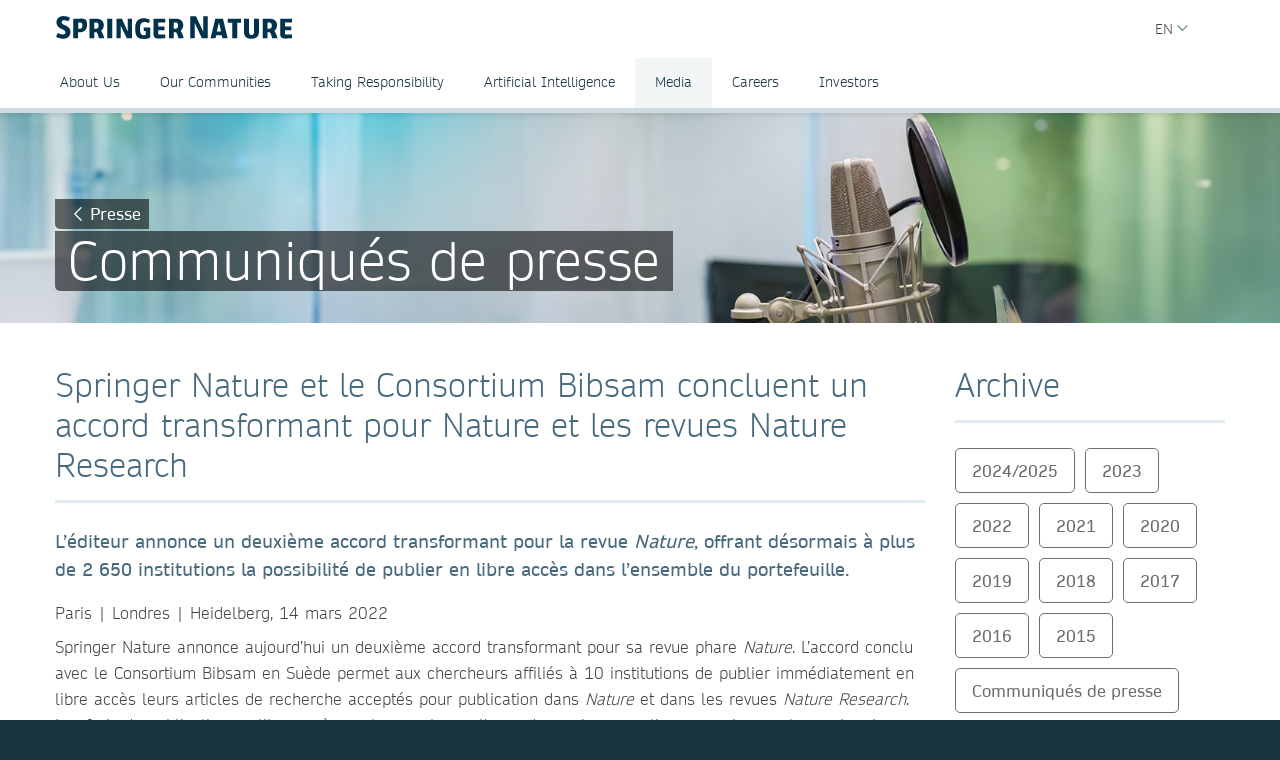

--- FILE ---
content_type: text/html; charset=utf-8
request_url: https://group.springernature.com/fr/group/media/communiques-de-presse/consortium-bibsam-accord-transformant-pour-nature/20219634
body_size: 15490
content:
<!DOCTYPE html>
        <html class="no-js">
        <html lang="fr-FR">
                <head>
                    <!-- Prefetch DNS for external assets -->
                    <link rel="dns-prefetch" href="//fonts.googleapis.com" />
                    <link rel="dns-prefetch" href="//www.google-analytics.com" />
                    <link rel="dns-prefetch" href="//www.googletagmanager.com" />
                    <link rel="dns-prefetch" href="//rum-static.pingdom.net" />
                    <link rel="dns-prefetch" href="//global.localizecdn.com" />
                    <title>Springer Nature et le Consortium Bibsam concluent un accord transformant pour Nature et les revues Nature Research | Springer Nature Group | Springer Nature</title>
                    <!-- add data layer first -->
                    <script type="text/javascript">
        window.dataLayer = window.dataLayer || [];
        window.dataLayer.push({"page.attributes.template":"sn","page.category.pageType":"content-page","visitor.organizationName":"Not found"});
    </script>
                    <script src="https://cmp.springernature.com/production_live/en/consent-bundle-49-latest.js"></script>
                    <!-- Google Tag Manager --><script>(function(w,d,s,l,i){w[l]=w[l]||[];w[l].push({'gtm.start':
        new Date().getTime(),event:'gtm.js'});var f=d.getElementsByTagName(s)[0],
        j=d.createElement(s),dl=l!='dataLayer'?'&amp;l='+l:'';j.async=true;j.src=
        'https://sgtm.springernature.com/gtm.js?id='+i+dl;f.parentNode.insertBefore(j,f);
        })(window,document,'script','dataLayer','GTM-MJMGSX6');</script><!-- End Google Tag Manager -->
                    <meta content="IE=edge" httpEquiv="X-UA-Compatible" /><meta name="description" content="L’éditeur annonce un deuxième accord transformant pour la revue Nature, offrant désormais à plus de 2 650 institutions la possibilité de publier en" /><meta name="viewport" content="width=device-width, initial-scale=1.0" /><meta name="google-site-verification" content="-JVT1U_ajuWw1CQxHC7kxyRa1t7fK3Uv7Y7muf43JpY" /><meta name="google-site-verification" content="pGgCxItPY8TaGQGZyJMzlIgvAnqoYOm7gmkiLqEltR8" /><meta property="fb:pages" content="341168879741, 143932312346551, 199235833463190, 145327659223282, 304238573037854, 346209515556394, 99912541035, 108064145914608, 370429855420, 170400356321916, 273358886101252, 370987992963178, 1565916643629420, 424373190938938, 152586274808123, 152749531404582, 274648772592090, 168287986591458, 284820978207661, 121336764582486, 174395066291972, 124330454291947, 58364190265, 114336798618606, 177450032338982, 460115770673632, 526326927441845, 401070179903991, 35223474166, 2055004118104490, 227993570999679, 121053321387843, 146393288729580" /><link rel="canonical" href="/fr/group/media/communiques-de-presse/consortium-bibsam-accord-transformant-pour-nature/20219634" /><link rel="alternate" href="https://www.springernature.com/fr/group/media/communiques-de-presse/consortium-bibsam-accord-transformant-pour-nature/20219634" hreflang="fr" /><link rel="alternate" href="https://www.springernature.com/de/group/media/communiques-de-presse/consortium-bibsam-accord-transformant-pour-nature/20219634" hreflang="de" /><link rel="alternate" href="https://www.springernature.com/gp/group/media/communiques-de-presse/consortium-bibsam-accord-transformant-pour-nature/20219634" hreflang="en" /><link rel="alternate" href="https://www.springernature.com/la/group/media/communiques-de-presse/consortium-bibsam-accord-transformant-pour-nature/20219634" hreflang="es" /><link rel="alternate" href="https://www.springernature.com/cn/group/media/communiques-de-presse/consortium-bibsam-accord-transformant-pour-nature/20219634" hreflang="zh" /><link rel="alternate" href="https://www.springernature.com/jp/group/media/communiques-de-presse/consortium-bibsam-accord-transformant-pour-nature/20219634" hreflang="ja" /><link rel="alternate" href="https://www.springernature.com/gp/group/media/communiques-de-presse/consortium-bibsam-accord-transformant-pour-nature/20219634" hreflang="x-default" />
                    <script>
                        document.documentElement.className = document.documentElement.className.replace('no-js', 'js');
                    </script>
                    <script data-cc-script="C02" data-src="https://cdn.optimizely.com/js/8201881679.js"></script>
                    <!-- Coremedia --><script type="text/javascript">const cm10 = false;</script>
                    
                    <link rel="stylesheet" type="text/css" href="/app-sn/public/stylesheets/librarians/librarians.css?r=0.282.0" media="not print">
                    <link rel="stylesheet" type="text/css" href="/app-sn/public/stylesheets/librarians/librarians-print.css?r=0.282.0" media="print">
                    
                    <link rel="apple-touch-icon" sizes="180x180" href="/app-sn/public/favicon/apple-touch-icon.png" /><link rel="icon" type="image/png" href="/app-sn/public/favicon/favicon-32x32.png" sizes="32x32" /><link rel="icon" type="image/png" href="/app-sn/public/favicon/favicon-16x16.png" sizes="16x16" /><link rel="manifest" href="/app-sn/public/favicon/manifest.json" /><link rel="mask-icon" href="/app-sn/public/favicon/safari-pinned-tab.svg" color="#f0f4f7" /><link rel="shortcut icon" href="/app-sn/public/favicon/favicon.ico" /><meta name="msapplication-TileColor" content="#8eadbf" /><meta name="msapplication-TileImage" content="/app-sn/public/favicon/mstile-144x144.png" /><meta name="msapplication-config" content="/app-sn/public/favicon/browserconfig.xml" /><meta name="theme-color" content="#f0f4f7" />
                </head>
                <body class="type-content  lang-fr">
                    <div class="cms-renderer-page-wrapper overflow-x-hidden">
                        <noscript><iframe src="https://www.googletagmanager.com/ns.html?id=GTM-MJMGSX6&amp;gtm_auth=cZTeqdqElxH4zSLvrFnPig&amp;gtm_preview=env-1&amp;gtm_cookies_win=x" height="0" width="0" style="display:none;visibility:hidden"></iframe></noscript>
                        <div id="" class="has-no-image collection collection-page item-1 item-1-1 last-item end"><div>
            <div class="core">
                 
                
                <div id="cheader" class="collection collection-page-grid-row item-1 item-1-5"><div>
            <div class="core"><div id="" class="collection collection-header item-1 item-1-1 last-item end"><div>
            <div class="core">
                        <div class="logo-meta">
                            <div class="row">
                                <div class="columns small-0 header-title medium-8 large-8">
                                    <a href="/fr/group" title="Springer Nature Group" class="logo--group"><img onerror="this.src='/app-sn/public/images/logo-springernature-group-new.svg';this.onerror=null;" src="/app-sn/public/images/logo-springernature-group-new.svg" alt="Springer Nature" /></a>
                                </div>
                                <div class="columns small-8 header-title logo-mobile">
                                    <a href="/fr/group" title="Springer Nature Group" class="logo--group"><img onerror="this.src='/app-sn/public/images/logo-springernature-group-new-mobile.svg';this.onerror=null;" src="/app-sn/public/images/logo-springernature-group-new-mobile.svg" alt="Springer Nature" /></a>
                                </div>
                                <div class="columns small-2 medium-2 large-1">
                                    <div class="row">
                                        <div class="columns small-4 medium-4 large-1 navigation-header-2-items">
                                            
                                        </div>
                                        <div class="columns small-0 medium-0 large-2 navigation-languages">
                                            <div id="c15446672" class="collection collection-navigation-languages item-2 item-2-2 last-item end even-item section even-item-custom"><div>
            <div class="link-menu-root core">
                        <div class="link-menu">
                            <div class="link-menu-label richtext-default">EN</div>
                        </div>
                        <div class="link-menu-panel">
                            <ul class=""><li class="collection-navigation-languages--listwrap" id="en" data-mh="15446672"><div id="c15446670" class="teaser teaser-navigation-language item-2 item-2-2 last-item end"><div>
            <div class="core">
                    <a href="https://group.springernature.com/de/group" class="link" data-track="click" data-track-label="/fr/group/media/communiques-de-presse/consortium-bibsam-accord-transformant-pour-nature/20219634" data-track-category="sn:content-page-main-content" data-track-component="teaser-navigation-language - DE (Deutsch) - https://group.springernature.com/de/group">DE (Deutsch)</a>
                </div>
        </div></div></li></ul>
                        </div>
                    </div>
        </div></div>
                                        </div>
                                        <div class="columns small-0 medium-0 large-2 navigation-header-login">
                                            
                                        </div>
                                        <div class="meta">
                                            <div class="menu icon"></div>
                                        </div>
                                    </div>
                                </div>
                            </div>
                            <div id="c17498248" class="collection-navigation-header--style-default collection collection-navigation-header item-1 item-1-2 odd-item section odd-item-custom"><div>
            <div class="core">
                        <ul class="row row-block-grid small-up-1"><li class="collection-navigation-header--listwrap column" id="About Us"><div id="c17498250" class="collection-navigation-header-level-2--style-default collection collection-navigation-header-level-2 item-1 item-1-7"><div>
            <div class="core">
                        <a href="#/fr/group/about-us" class="link flap--mobile " data-section-link="/fr/group/about-us" data-track-category="sn:content-page-mainnav">About Us</a>
                        <div>
                            <ul class="row row-block-grid small-up-1 medium-up-2 large-up-3"><li class="collection-navigation-header-level-2--listwrap column" id="" data-mh="17498250"><div id="c17498260" class="collection-navigation-header-level-3--style-no-title collection collection-navigation-header-level-3 item-1 item-1-3"><div>
            <div class="core">
                        <ul class=""><li class="collection-navigation-header-level-3--listwrap" id=""><div id="c17498272" class="teaser teaser-navigation-full item-1 item-1-3"><div>
            <div class="core">
                    <a href="/fr/group/about-us/executive-team" class="link" data-track="click" data-track-label="/fr/group/media/communiques-de-presse/consortium-bibsam-accord-transformant-pour-nature/20219634" data-track-category="sn:content-page-mainnav" data-track-component="teaser-navigation-full - Executive Team - /fr/group/about-us/executive-team">Executive Team</a>
                    
                </div>
        </div></div></li><li class="collection-navigation-header-level-3--listwrap" id=""><div id="c17550748" class="teaser teaser-navigation-full item-2 item-2-3"><div>
            <div class="core">
                    <a href="/fr/group/about-us/supervisory-board" class="link" data-track="click" data-track-label="/fr/group/media/communiques-de-presse/consortium-bibsam-accord-transformant-pour-nature/20219634" data-track-category="sn:content-page-mainnav" data-track-component="teaser-navigation-full - Supervisory Board - /fr/group/about-us/supervisory-board">Supervisory Board</a>
                    
                </div>
        </div></div></li><li class="collection-navigation-header-level-3--listwrap" id=""><div id="c17550746" class="teaser teaser-navigation-full item-3 item-3-3 last-item end"><div>
            <div class="core">
                    <a href="/fr/group/about-us/corporate-governance" class="link" data-track="click" data-track-label="/fr/group/media/communiques-de-presse/consortium-bibsam-accord-transformant-pour-nature/20219634" data-track-category="sn:content-page-mainnav" data-track-component="teaser-navigation-full - Corporate Governance - /fr/group/about-us/corporate-governance">Corporate Governance</a>
                    
                </div>
        </div></div></li></ul>
                    </div>
        </div></div></li><li class="collection-navigation-header-level-2--listwrap column" id="" data-mh="17498250"><div id="c17550730" class="collection-navigation-header-level-3--style-no-title collection collection-navigation-header-level-3 item-2 item-2-3"><div>
            <div class="core">
                        <ul class=""><li class="collection-navigation-header-level-3--listwrap" id=""><div id="c17550734" class="teaser teaser-navigation-full item-1 item-1-3"><div>
            <div class="core">
                    <a href="/fr/group/about-us/research-business" class="link" data-track="click" data-track-label="/fr/group/media/communiques-de-presse/consortium-bibsam-accord-transformant-pour-nature/20219634" data-track-category="sn:content-page-mainnav" data-track-component="teaser-navigation-full - Our Research Division - /fr/group/about-us/research-business">Our Research Division</a>
                    
                </div>
        </div></div></li><li class="collection-navigation-header-level-3--listwrap" id=""><div id="c17550738" class="teaser teaser-navigation-full item-2 item-2-3"><div>
            <div class="core">
                    <a href="/fr/group/about-us/education-business" class="link" data-track="click" data-track-label="/fr/group/media/communiques-de-presse/consortium-bibsam-accord-transformant-pour-nature/20219634" data-track-category="sn:content-page-mainnav" data-track-component="teaser-navigation-full - Our Education Division - /fr/group/about-us/education-business">Our Education Division</a>
                    
                </div>
        </div></div></li><li class="collection-navigation-header-level-3--listwrap" id=""><div id="c26962312" class="teaser teaser-navigation-full item-3 item-3-3 last-item end"><div>
            <div class="core">
                    <a href="/fr/group/about-us/health-business" class="link" data-track="click" data-track-label="/fr/group/media/communiques-de-presse/consortium-bibsam-accord-transformant-pour-nature/20219634" data-track-category="sn:content-page-mainnav" data-track-component="teaser-navigation-full - Our Health Division - /fr/group/about-us/health-business">Our Health Division</a>
                    
                </div>
        </div></div></li></ul>
                    </div>
        </div></div></li><li class="collection-navigation-header-level-2--listwrap column" id="" data-mh="17498250"><div id="c17550732" class="collection-navigation-header-level-3--style-no-title collection collection-navigation-header-level-3 item-3 item-3-3 last-item end"><div>
            <div class="core">
                        <ul class=""><li class="collection-navigation-header-level-3--listwrap" id=""><div id="c17498274" class="teaser teaser-navigation-full item-1 item-1-2"><div>
            <div class="core">
                    <a href="/fr/group/about-us/locations-contact" class="link" data-track="click" data-track-label="/fr/group/media/communiques-de-presse/consortium-bibsam-accord-transformant-pour-nature/20219634" data-track-category="sn:content-page-mainnav" data-track-component="teaser-navigation-full - Locations &amp; Contact - /fr/group/about-us/locations-contact">Locations &amp; Contact</a>
                    
                </div>
        </div></div></li><li class="collection-navigation-header-level-3--listwrap" id=""><div id="c17498268" class="teaser teaser-navigation-full item-2 item-2-2 last-item end"><div>
            <div class="core">
                    <a href="/fr/group/about-us" class="link" data-track="click" data-track-label="/fr/group/media/communiques-de-presse/consortium-bibsam-accord-transformant-pour-nature/20219634" data-track-category="sn:content-page-mainnav" data-track-component="teaser-navigation-full - Overview About Us - /fr/group/about-us">Overview About Us</a>
                    
                </div>
        </div></div></li></ul>
                    </div>
        </div></div></li></ul>
                        </div>
                    </div>
        </div></div></li><li class="collection-navigation-header--listwrap column" id=""><div id="c17498388" class="teaser teaser-navigation item-2 item-2-7"><div>
            <div class="core">
                <a href="/fr/group/communities" class="link" data-track="click" data-track-label="/fr/group/media/communiques-de-presse/consortium-bibsam-accord-transformant-pour-nature/20219634" data-track-category="sn:content-page-mainnav" data-track-component="teaser-navigation - Our Communities - /fr/group/communities">Our Communities</a>
            </div>
        </div></div></li><li class="collection-navigation-header--listwrap column" id="Taking Responsibility"><div id="c17498324" class="collection-navigation-header-level-2--style-default collection collection-navigation-header-level-2 item-3 item-3-7"><div>
            <div class="core">
                        <a href="#/fr/group/taking-responsibility" class="link flap--mobile " data-section-link="/fr/group/taking-responsibility" data-track-category="sn:content-page-mainnav">Taking Responsibility</a>
                        <div>
                            <ul class="row row-block-grid small-up-1 medium-up-2 large-up-1"><li class="collection-navigation-header-level-2--listwrap column" id="" data-mh="17498324"><div id="c17498332" class="collection-navigation-header-level-3--style-no-title collection collection-navigation-header-level-3 item-1 item-1-1 last-item end"><div>
            <div class="core">
                        <ul class=""><li class="collection-navigation-header-level-3--listwrap" id=""><div id="c17498348" class="teaser teaser-navigation-full item-1 item-1-5"><div>
            <div class="core">
                    <a href="/fr/group/taking-responsibility/inclusion-at-springer-nature" class="link" data-track="click" data-track-label="/fr/group/media/communiques-de-presse/consortium-bibsam-accord-transformant-pour-nature/20219634" data-track-category="sn:content-page-mainnav" data-track-component="teaser-navigation-full - Inclusion at Springer Nature - /fr/group/taking-responsibility/inclusion-at-springer-nature">Inclusion at Springer Nature</a>
                    
                </div>
        </div></div></li><li class="collection-navigation-header-level-3--listwrap" id=""><div id="c17498340" class="teaser teaser-navigation-full item-2 item-2-5"><div>
            <div class="core">
                    <a href="/fr/group/taking-responsibility/policies-reports-acts" class="link" data-track="click" data-track-label="/fr/group/media/communiques-de-presse/consortium-bibsam-accord-transformant-pour-nature/20219634" data-track-category="sn:content-page-mainnav" data-track-component="teaser-navigation-full - Policies, Reports and Modern Slavery Act - /fr/group/taking-responsibility/policies-reports-acts">Policies, Reports and Modern Slavery Act</a>
                    
                </div>
        </div></div></li><li class="collection-navigation-header-level-3--listwrap" id=""><div id="c19139234" class="teaser teaser-navigation-full item-3 item-3-5"><div>
            <div class="core">
                    <a href="/fr/group/taking-responsibility/speak-up-system" class="link" data-track="click" data-track-label="/fr/group/media/communiques-de-presse/consortium-bibsam-accord-transformant-pour-nature/20219634" data-track-category="sn:content-page-mainnav" data-track-component="teaser-navigation-full - Speak Up - /fr/group/taking-responsibility/speak-up-system">Speak Up</a>
                    
                </div>
        </div></div></li><li class="collection-navigation-header-level-3--listwrap" id=""><div id="c23932434" class="teaser teaser-navigation-full item-4 item-4-5"><div>
            <div class="core">
                    <a href="/fr/group/taking-responsibility/suppliers" class="link" data-track="click" data-track-label="/fr/group/media/communiques-de-presse/consortium-bibsam-accord-transformant-pour-nature/20219634" data-track-category="sn:content-page-mainnav" data-track-component="teaser-navigation-full - Suppliers - /fr/group/taking-responsibility/suppliers">Suppliers</a>
                    
                </div>
        </div></div></li><li class="collection-navigation-header-level-3--listwrap" id=""><div id="c17498326" class="teaser teaser-navigation-full item-5 item-5-5 last-item end"><div>
            <div class="core">
                    <a href="/fr/group/taking-responsibility" class="link" data-track="click" data-track-label="/fr/group/media/communiques-de-presse/consortium-bibsam-accord-transformant-pour-nature/20219634" data-track-category="sn:content-page-mainnav" data-track-component="teaser-navigation-full - Overview Taking Responsibility - /fr/group/taking-responsibility">Overview Taking Responsibility</a>
                    
                </div>
        </div></div></li></ul>
                    </div>
        </div></div></li></ul>
                        </div>
                    </div>
        </div></div></li><li class="collection-navigation-header--listwrap column" id="Artificial Intelligence"><div id="c27257182" class="collection-navigation-header-level-2--style-default collection collection-navigation-header-level-2 item-4 item-4-7"><div>
            <div class="core">
                        <a href="#/fr/group/ai" class="link flap--mobile " data-section-link="/fr/group/ai" data-track-category="sn:content-page-mainnav">Artificial Intelligence</a>
                        <div>
                            <ul class="row row-block-grid small-up-1 medium-up-2 large-up-1"><li class="collection-navigation-header-level-2--listwrap column" id="" data-mh="27257182"><div id="c27257188" class="collection-navigation-header-level-3--style-no-title collection collection-navigation-header-level-3 item-1 item-1-1 last-item end"><div>
            <div class="core">
                        <ul class=""><li class="collection-navigation-header-level-3--listwrap" id=""><div id="c27257190" class="teaser teaser-navigation-full item-1 item-1-5"><div>
            <div class="core">
                    <a href="/fr/group/ai/ai-for-our-communities" class="link" data-track="click" data-track-label="/fr/group/media/communiques-de-presse/consortium-bibsam-accord-transformant-pour-nature/20219634" data-track-category="sn:content-page-mainnav" data-track-component="teaser-navigation-full - AI for our communities - /fr/group/ai/ai-for-our-communities">AI for our communities</a>
                    
                </div>
        </div></div></li><li class="collection-navigation-header-level-3--listwrap" id=""><div id="c27257180" class="teaser teaser-navigation-full item-2 item-2-5"><div>
            <div class="core">
                    <a href="/fr/group/ai/ai-approach" class="link" data-track="click" data-track-label="/fr/group/media/communiques-de-presse/consortium-bibsam-accord-transformant-pour-nature/20219634" data-track-category="sn:content-page-mainnav" data-track-component="teaser-navigation-full - AI approach - /fr/group/ai/ai-approach">AI approach</a>
                    
                </div>
        </div></div></li><li class="collection-navigation-header-level-3--listwrap" id=""><div id="c27257184" class="teaser teaser-navigation-full item-3 item-3-5"><div>
            <div class="core">
                    <a href="/fr/group/ai/ai-principles" class="link" data-track="click" data-track-label="/fr/group/media/communiques-de-presse/consortium-bibsam-accord-transformant-pour-nature/20219634" data-track-category="sn:content-page-mainnav" data-track-component="teaser-navigation-full - AI principles - /fr/group/ai/ai-principles">AI principles</a>
                    
                </div>
        </div></div></li><li class="collection-navigation-header-level-3--listwrap" id=""><div id="c27257186" class="teaser teaser-navigation-full item-4 item-4-5"><div>
            <div class="core">
                    <a href="/fr/group/ai/ai-news" class="link" data-track="click" data-track-label="/fr/group/media/communiques-de-presse/consortium-bibsam-accord-transformant-pour-nature/20219634" data-track-category="sn:content-page-mainnav" data-track-component="teaser-navigation-full - AI news - /fr/group/ai/ai-news">AI news</a>
                    
                </div>
        </div></div></li><li class="collection-navigation-header-level-3--listwrap" id=""><div id="c27257194" class="teaser teaser-navigation-full item-5 item-5-5 last-item end"><div>
            <div class="core">
                    <a href="/fr/group/ai" class="link" data-track="click" data-track-label="/fr/group/media/communiques-de-presse/consortium-bibsam-accord-transformant-pour-nature/20219634" data-track-category="sn:content-page-mainnav" data-track-component="teaser-navigation-full - Overview AI - /fr/group/ai">Overview AI</a>
                    
                </div>
        </div></div></li></ul>
                    </div>
        </div></div></li></ul>
                        </div>
                    </div>
        </div></div></li><li class="collection-navigation-header--listwrap column" id="Media"><div id="c27385464" class="collection-navigation-header-level-2--style-default collection collection-navigation-header-level-2 item-5 item-5-7"><div>
            <div class="core">
                        <a href="#/fr/group/media" class="link flap--mobile " data-section-link="/fr/group/media" data-track-category="sn:content-page-mainnav">Media</a>
                        <div>
                            <ul class="row row-block-grid small-up-1 medium-up-2 large-up-1"><li class="collection-navigation-header-level-2--listwrap column" id="" data-mh="27385464"><div id="c27385512" class="collection collection-navigation-header-level-3 item-1 item-1-1 last-item end"><div>
            <div class="core">
                        <ul class=""><li class="collection-navigation-header-level-3--listwrap" id=""><div id="c27385488" class="teaser teaser-navigation-full item-1 item-1-7"><div>
            <div class="core">
                    <a href="/fr/group/media/press-contacts" class="link" data-track="click" data-track-label="/fr/group/media/communiques-de-presse/consortium-bibsam-accord-transformant-pour-nature/20219634" data-track-category="sn:content-page-mainnav" data-track-component="teaser-navigation-full - Press Contacts - /fr/group/media/press-contacts">Press Contacts</a>
                    
                </div>
        </div></div></li><li class="collection-navigation-header-level-3--listwrap" id=""><div id="c27385504" class="teaser teaser-navigation-full item-2 item-2-7"><div>
            <div class="core">
                    <a href="/fr/group/media/press-releases" class="link" data-track="click" data-track-label="/fr/group/media/communiques-de-presse/consortium-bibsam-accord-transformant-pour-nature/20219634" data-track-category="sn:content-page-mainnav" data-track-component="teaser-navigation-full - Press Releases - /fr/group/media/press-releases">Press Releases</a>
                    
                </div>
        </div></div></li><li class="collection-navigation-header-level-3--listwrap" id=""><div id="c27385532" class="teaser teaser-navigation-full item-3 item-3-7"><div>
            <div class="core">
                    <a href="/fr/group/media/blogs-podcasts-videos" class="link" data-track="click" data-track-label="/fr/group/media/communiques-de-presse/consortium-bibsam-accord-transformant-pour-nature/20219634" data-track-category="sn:content-page-mainnav" data-track-component="teaser-navigation-full - Blogs, Podcasts &amp; Videos  - /fr/group/media/blogs-podcasts-videos">Blogs, Podcasts &amp; Videos </a>
                    
                </div>
        </div></div></li><li class="collection-navigation-header-level-3--listwrap" id=""><div id="c27385538" class="teaser teaser-navigation-full item-4 item-4-7"><div>
            <div class="core">
                    <a href="/fr/group/media/images-logos" class="link" data-track="click" data-track-label="/fr/group/media/communiques-de-presse/consortium-bibsam-accord-transformant-pour-nature/20219634" data-track-category="sn:content-page-mainnav" data-track-component="teaser-navigation-full - Images &amp; Logos  - /fr/group/media/images-logos">Images &amp; Logos </a>
                    
                </div>
        </div></div></li><li class="collection-navigation-header-level-3--listwrap" id=""><div id="c27385546" class="teaser teaser-navigation-full item-5 item-5-7"><div>
            <div class="core">
                    <a href="/fr/group/media/fact-sheets" class="link" data-track="click" data-track-label="/fr/group/media/communiques-de-presse/consortium-bibsam-accord-transformant-pour-nature/20219634" data-track-category="sn:content-page-mainnav" data-track-component="teaser-navigation-full - Fact Sheets  - /fr/group/media/fact-sheets">Fact Sheets </a>
                    
                </div>
        </div></div></li><li class="collection-navigation-header-level-3--listwrap" id=""><div id="c27385622" class="teaser teaser-navigation-full item-6 item-6-7"><div>
            <div class="core">
                    <a href="/fr/group/media/company-reports" class="link" data-track="click" data-track-label="/fr/group/media/communiques-de-presse/consortium-bibsam-accord-transformant-pour-nature/20219634" data-track-category="sn:content-page-mainnav" data-track-component="teaser-navigation-full - Company Reports - /fr/group/media/company-reports">Company Reports</a>
                    
                </div>
        </div></div></li><li class="collection-navigation-header-level-3--listwrap" id=""><div id="c27385470" class="teaser teaser-navigation-full item-7 item-7-7 last-item end"><div>
            <div class="core">
                    <a href="/fr/group/media" class="link" data-track="click" data-track-label="/fr/group/media/communiques-de-presse/consortium-bibsam-accord-transformant-pour-nature/20219634" data-track-category="sn:content-page-mainnav" data-track-component="teaser-navigation-full - Overview Media - /fr/group/media">Overview Media</a>
                    
                </div>
        </div></div></li></ul>
                    </div>
        </div></div></li></ul>
                        </div>
                    </div>
        </div></div></li><li class="collection-navigation-header--listwrap column" id="Careers"><div id="c25852610" class="collection-navigation-header-level-2--style-default collection collection-navigation-header-level-2 item-6 item-6-7"><div>
            <div class="core">
                        <a href="#/fr/group/careers" class="link flap--mobile " data-section-link="/fr/group/careers" data-track-category="sn:content-page-mainnav">Careers</a>
                        <div>
                            <ul class="row row-block-grid small-up-1 medium-up-2 large-up-3"><li class="collection-navigation-header-level-2--listwrap column" id="" data-mh="25852610"><div id="c25852630" class="collection-navigation-header-level-3--style-one-title collection collection-navigation-header-level-3 item-1 item-1-3"><div>
            <div class="core">
                        <ul class=""><li class="collection-navigation-header-level-3--listwrap" id=""><div id="c25974666" class="teaser teaser-navigation-full item-1 item-1-4"><div>
            <div class="core">
                    <a href="https://group.springernature.com/gp/group/careers#c25766300" class="link" data-track="click" data-track-label="/fr/group/media/communiques-de-presse/consortium-bibsam-accord-transformant-pour-nature/20219634" data-track-category="sn:content-page-mainnav" data-track-component="teaser-navigation-full - Why join us - https://group.springernature.com/gp/group/careers#c25766300">Why join us</a>
                    
                </div>
        </div></div></li><li class="collection-navigation-header-level-3--listwrap" id=""><div id="c25853518" class="teaser teaser-navigation-full item-2 item-2-4"><div>
            <div class="core">
                    <a href="/fr/group/careers/develop-your-curiosity" class="link" data-track="click" data-track-label="/fr/group/media/communiques-de-presse/consortium-bibsam-accord-transformant-pour-nature/20219634" data-track-category="sn:content-page-mainnav" data-track-component="teaser-navigation-full - Develop your curiosity - /fr/group/careers/develop-your-curiosity">Develop your curiosity</a>
                    
                </div>
        </div></div></li><li class="collection-navigation-header-level-3--listwrap" id=""><div id="c25853520" class="teaser teaser-navigation-full item-3 item-3-4"><div>
            <div class="core">
                    <a href="/fr/group/careers/stretch-your-horizons" class="link" data-track="click" data-track-label="/fr/group/media/communiques-de-presse/consortium-bibsam-accord-transformant-pour-nature/20219634" data-track-category="sn:content-page-mainnav" data-track-component="teaser-navigation-full - Stretch your horizons - /fr/group/careers/stretch-your-horizons">Stretch your horizons</a>
                    
                </div>
        </div></div></li><li class="collection-navigation-header-level-3--listwrap" id=""><div id="c25853464" class="teaser teaser-navigation-full item-4 item-4-4 last-item end"><div>
            <div class="core">
                    <a href="/fr/group/careers/be-yourself" class="link" data-track="click" data-track-label="/fr/group/media/communiques-de-presse/consortium-bibsam-accord-transformant-pour-nature/20219634" data-track-category="sn:content-page-mainnav" data-track-component="teaser-navigation-full - Be yourself - /fr/group/careers/be-yourself">Be yourself</a>
                    
                </div>
        </div></div></li></ul>
                    </div>
        </div></div></li><li class="collection-navigation-header-level-2--listwrap column" id="" data-mh="25852610"><div id="c25853474" class="collection-navigation-header-level-3--style-one-title collection collection-navigation-header-level-3 item-2 item-2-3"><div>
            <div class="core">
                        <ul class=""><li class="collection-navigation-header-level-3--listwrap" id=""><div id="c25853476" class="teaser teaser-navigation-full item-1 item-1-2"><div>
            <div class="core">
                    <a href="/fr/group/careers/life-at-springer-nature" class="link" data-track="click" data-track-label="/fr/group/media/communiques-de-presse/consortium-bibsam-accord-transformant-pour-nature/20219634" data-track-category="sn:content-page-mainnav" data-track-component="teaser-navigation-full - Life at Springer Nature - /fr/group/careers/life-at-springer-nature">Life at Springer Nature</a>
                    
                </div>
        </div></div></li><li class="collection-navigation-header-level-3--listwrap" id=""><div id="c18482274" class="teaser teaser-navigation-full item-2 item-2-2 last-item end"><div>
            <div class="core">
                    <a href="/fr/group/careers/life-at-springer-nature/ways-of-working" class="link" data-track="click" data-track-label="/fr/group/media/communiques-de-presse/consortium-bibsam-accord-transformant-pour-nature/20219634" data-track-category="sn:content-page-mainnav" data-track-component="teaser-navigation-full - Ways of Working - /fr/group/careers/life-at-springer-nature/ways-of-working">Ways of Working</a>
                    
                </div>
        </div></div></li></ul>
                    </div>
        </div></div></li><li class="collection-navigation-header-level-2--listwrap column" id="" data-mh="25852610"><div id="c25853514" class="collection-navigation-header-level-3--style-one-title collection collection-navigation-header-level-3 item-3 item-3-3 last-item end"><div>
            <div class="core">
                        <ul class=""><li class="collection-navigation-header-level-3--listwrap" id=""><div id="c25853516" class="teaser teaser-navigation-full item-1 item-1-5"><div>
            <div class="core">
                    <a href="/fr/group/careers/current-opportunities" class="link" data-track="click" data-track-label="/fr/group/media/communiques-de-presse/consortium-bibsam-accord-transformant-pour-nature/20219634" data-track-category="sn:content-page-mainnav" data-track-component="teaser-navigation-full - Current opportunities - /fr/group/careers/current-opportunities">Current opportunities</a>
                    
                </div>
        </div></div></li><li class="collection-navigation-header-level-3--listwrap" id=""><div id="c25974678" class="teaser teaser-navigation-full item-2 item-2-5"><div>
            <div class="core">
                    <a href="/fr/group/careers/current-opportunities/technology-hub" class="link" data-track="click" data-track-label="/fr/group/media/communiques-de-presse/consortium-bibsam-accord-transformant-pour-nature/20219634" data-track-category="sn:content-page-mainnav" data-track-component="teaser-navigation-full - Technology - /fr/group/careers/current-opportunities/technology-hub">Technology</a>
                    
                </div>
        </div></div></li><li class="collection-navigation-header-level-3--listwrap" id=""><div id="c25984520" class="teaser teaser-navigation-full item-3 item-3-5"><div>
            <div class="core">
                    <a href="/fr/group/careers/current-opportunities/editorial-and-publishing" class="link" data-track="click" data-track-label="/fr/group/media/communiques-de-presse/consortium-bibsam-accord-transformant-pour-nature/20219634" data-track-category="sn:content-page-mainnav" data-track-component="teaser-navigation-full - Editorial &amp; Publishing - /fr/group/careers/current-opportunities/editorial-and-publishing">Editorial &amp; Publishing</a>
                    
                </div>
        </div></div></li><li class="collection-navigation-header-level-3--listwrap" id=""><div id="c25874056" class="teaser teaser-navigation-full item-4 item-4-5"><div>
            <div class="core">
                    <a href="https://careers.springernature.com/content/What-it-means-to-work-here/?locale=en_GB" class="link" data-track="click" data-track-label="/fr/group/media/communiques-de-presse/consortium-bibsam-accord-transformant-pour-nature/20219634" data-track-category="sn:content-page-mainnav" data-track-component="teaser-navigation-full - Other teams ↗ - https://careers.springernature.com/content/What-it-means-to-work-here/?locale=en_GB">Other teams ↗</a>
                    
                </div>
        </div></div></li><li class="collection-navigation-header-level-3--listwrap" id=""><div id="c25874050" class="teaser teaser-navigation-full item-5 item-5-5 last-item end"><div>
            <div class="core">
                    <a href="/fr/group/careers" class="link" data-track="click" data-track-label="/fr/group/media/communiques-de-presse/consortium-bibsam-accord-transformant-pour-nature/20219634" data-track-category="sn:content-page-mainnav" data-track-component="teaser-navigation-full - Overview Careers - /fr/group/careers">Overview Careers</a>
                    
                </div>
        </div></div></li></ul>
                    </div>
        </div></div></li></ul>
                        </div>
                    </div>
        </div></div></li><li class="collection-navigation-header--listwrap column" id="IPO Live Redirect Global "><div id="c27667866" class="teaser teaser-navigation item-7 item-7-7 last-item end"><div>
            <div class="core">
                <a href="https://www.springernature.com/investors-live-global" class="link" data-track="click" data-track-label="/fr/group/media/communiques-de-presse/consortium-bibsam-accord-transformant-pour-nature/20219634" data-track-category="sn:content-page-mainnav" data-track-component="teaser-navigation - Investors - https://www.springernature.com/investors-live-global">Investors</a>
            </div>
        </div></div></li></ul>
                    </div>
        </div></div>
                        </div>
                    </div>
        </div></div></div>
        </div></div><div id="c-row-2" class="collection collection-page-grid-row item-2 item-2-5"><div>
            <div class="core"><div id="cbanner" class="has-no-image collection collection-page-grid-placement item-1 item-1-1 last-item end"><div>
            <div class="core">
                 
                
                <div style="data-background-image:url(&quot;https://media.springernature.com/full/springer-cms/rest/v1/content/27627214/data/v22&quot;);background-color:#616f80;" id="c16906762" class="has-background-image has-background-color has-no-icon teaser teaser-stage-3 item-1 item-1-1 last-item end odd-item section even-item-custom"><div>
            <div class="row row-block-grid"><div class="column"><div class="core">
                    <div class="row">
                        <div class="column small-12 large-8">
                            <div data-mh="16906762" class="text-group">
                    <div class=" link-button"><a href="/fr/group/media/press-releases" class="link" data-track="click" data-track-label="/fr/group/media/communiques-de-presse/consortium-bibsam-accord-transformant-pour-nature/20219634" data-track-category="sn:content-page-main-content" data-track-component="teaser-stage-3 - Presse - /fr/group/media/press-releases">Presse</a></div>
                    <div>
                        <h1 class="headline stage-headline-style-default">Communiqués de presse</h1>
                    </div>
                </div>
                        </div>
                    </div>
                </div></div></div>
        </div></div>
            </div>
        </div></div></div>
        </div></div><div id="c-row-3" class="collection collection-page-grid-row item-3 item-3-5"><div>
            <div class="core"><div class="row row-block-grid"><div class="column small-100 medium-9" id=""><div id="cmain" class="has-no-image collection collection-page-grid-placement item-1 item-1-2"><div>
            <div class="core">
                 
                
                <div id="c20219634" class="article article-default item-1 item-1-1 last-item end odd-item section odd-item-custom"><div>
            <div class="row row-block-grid"><div class="column"><div class="core">
                <div class="">
                    <h2 class="headline headline-h2">Springer Nature et le Consortium Bibsam concluent un accord transformant pour Nature et les revues Nature Research</h2>
                    <div class="richtext richtext-default"><p class="intro--paragraph">L’éditeur annonce un deuxième accord transformant pour la revue <em>Nature</em>, offrant désormais à plus de 2 650 institutions la possibilité de publier en libre accès dans l’ensemble du portefeuille.</p><p>Paris | Londres | Heidelberg, 14 mars 2022</p><p>Springer Nature annonce aujourd’hui un deuxième accord transformant pour sa revue phare <em>Nature</em>. L’accord conclu avec le Consortium Bibsam en Suède permet aux chercheurs affiliés&nbsp;à 10&nbsp;institutions de publier immédiatement en libre accès leurs articles de recherche acceptés pour publication dans <em>Nature </em>et dans les revues <em>Nature Research</em>. Les frais de publication en libre accès sont couverts par l'accord avec le consortium, ce qui permet aux chercheurs de publier leurs travaux sans frais supplémentaires.&nbsp;</p><p>Ce nouvel accord repose sur le partenariat historique entre Springer Nature et Bibsam, dont l'<a  href="https://group.springernature.com/de/group/media/press-releases/springer-nature-accelerates-its-transformative-journey-/16857900" target="_self" class="is-external" data-track="click" data-track-label="/fr/group/media/communiques-de-presse/consortium-bibsam-accord-transformant-pour-nature/20219634" data-track-category="sn:content-page-main-content" data-track-component="richtext-link - accord de 2019 - https://group.springernature.com/de/group/media/press-releases/springer-nature-accelerates-its-transformative-journey-/16857900">accord de 2019</a> a aussi été renouvelé et étendu.&nbsp; Désormais, celui-ci couvre non seulement la publication en libre accès dans les revues en libre accès total de Springer Nature et dans plus de 2&nbsp;000 revues hybrides, mais aussi les revues Palgrave et académiques, offrant ainsi aux auteurs suédois la possibilité de publier dans un large éventail de disciplines. Les institutions participantes bénéficient également d’un accès élargi aux contenus sous abonnement.</p><p>Carrie Webster, vice-présidente <em>Open Access</em> chez Springer Nature, a déclaré&nbsp;: «&nbsp;Nous sommes fiers que notre accord actuel avec Bibsam ait permis de <a  href="https://group.springernature.com/gp/group/media/press-releases/springer-nature-transformative-agreements/18311262" target="_self" class="is-external" data-track="click" data-track-label="/fr/group/media/communiques-de-presse/consortium-bibsam-accord-transformant-pour-nature/20219634" data-track-category="sn:content-page-main-content" data-track-component="richtext-link - publier plus de 90&nbsp;% du contenu scientifique en libre accès - https://group.springernature.com/gp/group/media/press-releases/springer-nature-transformative-agreements/18311262">publier plus de 90&nbsp;% du contenu scientifique en libre accès</a>, soit une grande partie de la production scientifique suédoise. Cela témoigne du rôle important que jouent les accords transformants en rendant la recherche financée par des fonds publics immédiatement et librement accessible à tous dès sa publication, et en <a  href="https://group.springernature.com/gp/group/media/press-releases/springer-nature-transformative-agreements/18311262" target="_blank" class="is-external" data-track="click" data-track-label="/fr/group/media/communiques-de-presse/consortium-bibsam-accord-transformant-pour-nature/20219634" data-track-category="sn:content-page-main-content" data-track-component="richtext-link - faisant passer la recherche de pays entiers en libre accès - https://group.springernature.com/gp/group/media/press-releases/springer-nature-transformative-agreements/18311262">faisant passer la recherche de pays entiers en libre accès</a>.&nbsp;</p><p>Bibsam est un de nos partenaires historiques dans la promotion d’une transition durable vers le libre accès. Nous sommes ravis de pouvoir renouveler et étendre notre accord transformant et d'offrir notre deuxième accord transformant pour <em>Nature</em>, qui marque une étape importante sur notre voie vers le libre accès et en faveur de la recherche mondiale.&nbsp;»</p><p>Anna Lundén, directrice adjointe du département de collaboration entre bibliothèques et de soutien à la recherche de la Bibliothèque nationale de Suède, a déclaré :&nbsp;«&nbsp;Nous sommes ravis d’avoir étendu notre partenariat avec Springer Nature pour faciliter la transition vers le libre accès pour les chercheurs suédois. Ce nouvel accord avec Springer Nature offre la possibilité de publier des articles de recherche primaire dans <em>Nature</em> et les revues <em>Nature Research</em>, tout en couvrant les coûts de publication en libre accès pour les chercheurs suédois.&nbsp;»</p><p>Le nombre d’articles en libre accès atteint grâce à ce renouvellement et à cet accord transformant de <em>Nature</em> supplémentaire, ainsi que le fait que les articles en libre accès <a  href="https://media.springernature.com/full/springer-cms/rest/v1/content/17740280/data/v21" target="_blank" class="is-external" data-track="click" data-track-label="/fr/group/media/communiques-de-presse/consortium-bibsam-accord-transformant-pour-nature/20219634" data-track-category="sn:content-page-main-content" data-track-component="richtext-link - sont téléchargés en moyenne six fois plus souvent et cités 1,6 fois plus souvent - https://media.springernature.com/full/springer-cms/rest/v1/content/17740280/data/v21">sont téléchargés en moyenne six fois plus souvent et cités 1,6 fois plus souvent</a> que les articles publiés de manière traditionnelle, permettent aux chercheurs suédois et aux recherches financées par la Suède de bénéficier d’une meilleure visibilité et d’un plus grand impact.&nbsp;</p><p>Melanie During, principale auteure de l’université d’Uppsala en Suède, a déjà bénéficié des avantages de cet accord, en publiant le premier article en libre accès dans <em>Nature</em> dans le cadre de l'accord. <a  href="https://www.nature.com/articles/s41586-022-04446-1" target="_blank" class="is-external" data-track="click" data-track-label="/fr/group/media/communiques-de-presse/consortium-bibsam-accord-transformant-pour-nature/20219634" data-track-category="sn:content-page-main-content" data-track-component="richtext-link - L’article - https://www.nature.com/articles/s41586-022-04446-1">L’article</a>, qui précise la période qui a marqué la fin de l'ère des dinosaures, a fait l'objet de plus de 700 articles dans la presse internationale et a déjà été consulté plus de 32 000 fois. Melanie During s'est exprimée sur la valeur et l'impact du libre accès sur leur article&nbsp;:&nbsp;«&nbsp;Nous estimons que la première étape pour que le grand public comprenne et ait davantage confiance dans la science est de pouvoir accéder facilement à la recherche. C'est pourquoi nous souhaitons faire en sorte que chacun puisse avoir accès à notre travail, consulter et télécharger nos données et étudier nos recherches. Et nous pouvons constater que c'est bien le cas. En une semaine, notre article a été consulté 32.000 fois et près de 80 % de nos lecteurs font partie du grand public - c'est fantastique.&nbsp;»</p><p>Suite à l’introduction des options de publication en libre accès pour <em>Nature</em> et les revues <em>Nature Research</em>, Springer Nature a entamé des discussions avec ses partenaires autour des accords transformants pour ce portefeuille de revues. Ces négociations peuvent prendre du temps en raison de la sélectivité du portefeuille, de la spécificité du contenu de recherche non primaire publié dans ces revues, et du niveau de publication dans les différentes institutions et pays. Il n'existe pas d'approche unique pour les accords transformants. L’accord transformant de <em>Nature</em> pour Bibsam constitue le deuxième accord conclu par l’éditeur, faisant suite à l’accord conclu avec la <a  href="https://group.springernature.com/fr/group/media/communiques-de-presse/premier-accord-transformant-pour-nature/18506560" target="_blank" class="is-external" data-track="click" data-track-label="/fr/group/media/communiques-de-presse/consortium-bibsam-accord-transformant-pour-nature/20219634" data-track-category="sn:content-page-main-content" data-track-component="richtext-link - Max Planck Digital Library (MPDL) - https://group.springernature.com/fr/group/media/communiques-de-presse/premier-accord-transformant-pour-nature/18506560"><em>Max Planck Digital Library (MPDL)</em></a><em>.</em> La mise en place d'un modèle de transition durable avec Bibsam témoigne donc de l'engagement de l'éditeur à favoriser la publication en libre accès pour son titre phare.</p><p>Grâce à ses accords transformants avec des partenaires internationaux, Springer Nature continue de soutenir tous les auteurs, indépendamment de leur discipline, de leur provenance ou de leur source de financement, pour leur permettre de publier leurs travaux en libre accès. Les 17 accords nationaux de l'éditeur, qui s'ajoutent aux accords institutionnels, permettent désormais aux scientifiques de plus de 2 650 institutions affiliées de publier en libre accès, ce qui devrait conduire à la publication de plus de 41 400 articles en libre accès par an, soit 10 % de plus que tout autre éditeur. L'année dernière, l'éditeur a été le premier à publier<a  href="https://group.springernature.com/fr/group/media/communiques-de-presse/un-million-articles-en-libre-acces/19923464" target="_blank" class="is-external" data-track="click" data-track-label="/fr/group/media/communiques-de-presse/consortium-bibsam-accord-transformant-pour-nature/20219634" data-track-category="sn:content-page-main-content" data-track-component="richtext-link - &nbsp;un million d'articles de recherche primaire et de synthèse en libre accès - https://group.springernature.com/fr/group/media/communiques-de-presse/un-million-articles-en-libre-acces/19923464">&nbsp;un million d'articles de recherche primaire et de synthèse en libre accès</a>, aidant ainsi près de 2,5 millions d'auteurs à publier leurs travaux en libre accès.</p><p><br /></p><p><strong>Informations complémentaires</strong></p><ul><li>Pour en savoir plus sur l'accord Bibsam, cliquez <a  href="https://www.springernature.com/gp/open-research/institutional-agreements/oaforsweden" target="_blank" class="is-external" data-track="click" data-track-label="/fr/group/media/communiques-de-presse/consortium-bibsam-accord-transformant-pour-nature/20219634" data-track-category="sn:content-page-main-content" data-track-component="richtext-link - ici - https://www.springernature.com/gp/open-research/institutional-agreements/oaforsweden">ici</a>.&nbsp;</li><li>Vous trouverez plus d'informations sur l'approche de Springer Nature en matière de libre accès et de recherche ouverte <a  href="https://www.springernature.com/gp/open-access-fact-sheet/17740280" target="_blank" class="is-external" data-track="click" data-track-label="/fr/group/media/communiques-de-presse/consortium-bibsam-accord-transformant-pour-nature/20219634" data-track-category="sn:content-page-main-content" data-track-component="richtext-link - ici - https://www.springernature.com/gp/open-access-fact-sheet/17740280">ici</a> et <a  href="https://www.springernature.com/fr/open-research" target="_blank" class="is-external" data-track="click" data-track-label="/fr/group/media/communiques-de-presse/consortium-bibsam-accord-transformant-pour-nature/20219634" data-track-category="sn:content-page-main-content" data-track-component="richtext-link - ici - https://www.springernature.com/fr/open-research">ici</a>.</li><li>Pour en savoir plus sur la manière dont Springer Nature favorise le libre accès pour ceux qui souhaitent publier dans <em>Nature </em>et les revues <em>Nature Research</em>, cliquez <a  href="https://www.nature.com/nature-portfolio/open-access" target="_blank" class="is-external" data-track="click" data-track-label="/fr/group/media/communiques-de-presse/consortium-bibsam-accord-transformant-pour-nature/20219634" data-track-category="sn:content-page-main-content" data-track-component="richtext-link - ici - https://www.nature.com/nature-portfolio/open-access">ici</a>. &nbsp;</li></ul><p>Springer Nature a conclu des accords transformants nationaux en Autriche, en Australie, en Colombie, en Égypte, en Finlande, en Allemagne, en Hongrie, en Italie, en Irlande, en Norvège, aux Pays-Bas, en Pologne, au Qatar, en Suisse, en Espagne, en Suède et au Royaume-Uni.</p><p><br /></p><p class="flapHead hideContent">Notes aux journalistes</p><p class="flapContent"><em>Qu’est-ce qu’un accord transformant (AT)&nbsp;?</em></p><p class="flapContent">Définition&nbsp;: Les AT permettent aux institutions participantes de combiner l'accès par abonnement à une revue (lecture) avec les coûts de publication (APC) en libre accès (OA). En plus de couvrir les frais et la gestion liés au libre accès, les AT offrent aux auteurs un moyen facile de se conformer aux exigences des financeurs en matière de libre accès.</p><p class="flapContent">Description&nbsp;: Un accord transformant permet de combiner l’accès par abonnement et la publication en libre accès en un seul contrat pour un consortium d’institutions. Cela implique que les scientifiques de ces institutions peuvent publier en libre accès or (Gold OA), tout en ayant accès aux articles de recherche sous abonnement. Le premier accord de ce genre a été signé en 2014 par Springer Nature avec l’Association des universités néerlandaises (VSNU). Ces accords facilitent la gestion du contenu en libre accès tant pour les institutions que pour les chercheurs et chercheuses et permettent à un plus grand nombre de scientifiques de bénéficier d’une <a  href="https://www.springernature.com/gp/open-research/about/oa-effect-hybrid" target="_blank" class="is-external" data-track="click" data-track-label="/fr/group/media/communiques-de-presse/consortium-bibsam-accord-transformant-pour-nature/20219634" data-track-category="sn:content-page-main-content" data-track-component="richtext-link - meilleure visibilité - https://www.springernature.com/gp/open-research/about/oa-effect-hybrid">meilleure visibilité</a>, de plus de citations et d’une utilisation accrue du contenu en libre accès. En outre, ils contribuent à résoudre le problème du manque de financement OA que connaissent certaines disciplines universitaires (un APC centralisé permet à tout scientifique de l'institution participante, quelle que soit sa discipline universitaire, de publier en OA), et offrent également aux chercheurs et chercheuses un moyen facile de se conformer aux exigences OA des financeurs.</p><p class="flapHead hideContent">A propos de Springer Nature</p><p class="flapContent">Depuis plus de 175 ans, Springer Nature apporte un appui à la communauté scientifique en lui fournissant un service d’excellence. Nous aidons les chercheurs à faire de nouvelles découvertes, nous nous assurons que toutes les recherches que nous publions sont pertinentes, fiables et résistent à un examen objectif, qu'elles parviennent au public concerné dans le meilleur format possible, et qu'elles sont faciles à trouver, accessibles, interopérables et réutilisables. Nous soutenons les bibliothécaires et les institutions grâce à des technologies et des outils de gestion des données innovants, et nous fournissons un appui de qualité aux sociétés savantes dans le domaine de l'édition.</p><p class="flapContent">En tant qu'éditeur scientifique, Springer Nature regroupe des marques reconnues telles que <em>Springer, Nature Research, BMC, Palgrave Macmillan </em>et<em> Scientific American</em>. Pour de plus amples informations, veuillez consulter les sites <a  href="https://www.springernature.com/fr" target="_blank" class="is-external" data-track="click" data-track-label="/fr/group/media/communiques-de-presse/consortium-bibsam-accord-transformant-pour-nature/20219634" data-track-category="sn:content-page-main-content" data-track-component="richtext-link - springernature.com - https://www.springernature.com/fr">springernature.com</a> et <a  href="https://twitter.com/springernature" target="_blank" class="is-external" data-track="click" data-track-label="/fr/group/media/communiques-de-presse/consortium-bibsam-accord-transformant-pour-nature/20219634" data-track-category="sn:content-page-main-content" data-track-component="richtext-link - @SpringerNature - https://twitter.com/springernature">@SpringerNature</a>.</p><p class="flapHead hideContent">A propos du portefeuille&nbsp;<em>Nature&nbsp;</em></p><p class="flapContent"><em>Nature </em>réunit un portefeuille de produits et de services de grande qualité dans les domaines des sciences de la vie, de la physique, de la chimie et des sciences appliquées - notamment à travers des revues, des bases de données et des services aux scientifiques - destinés à servir la communauté scientifique.</p><p class="flapContent"><em>Nature</em> (fondée en 1869) est la principale revue scientifique hebdomadaire à l'échelle internationale. Le portefeuille&nbsp;<em>Nature </em>comprend également les revues <em>Nature Research,&nbsp;</em>la principale revue multidisciplinaire en libre accès, <em>Nature Communications</em>, ou d'autres revues en libre accès, dont <em>Scientific Reports.&nbsp;</em>Ensembles, ces revues publient certaines des découvertes scientifiques les plus importantes au monde.</p><p class="flapContent">Le site <em>nature.com</em> accueille plus de neuf millions de visiteurs par mois et leur offre le contenu de <em>Nature Portfolio</em>, y compris les actualités scientifiques et les commentaires de <em>Nature</em>, ainsi que le principal site d'offres d'emplois scientifiques, <em>Nature Careers</em>. <em>Nature Portfolio</em> propose également toute une gamme de services aux chercheurs, notamment des formations en ligne et en présentiel, ainsi que des services d'experts linguistiques et d'édition. Pour plus d'informations, veuillez visiter <a  href="https://www.nature.com/" target="_blank" class="is-external" data-track="click" data-track-label="/fr/group/media/communiques-de-presse/consortium-bibsam-accord-transformant-pour-nature/20219634" data-track-category="sn:content-page-main-content" data-track-component="richtext-link - nature.com - https://www.nature.com/">nature.com</a> et suivre @<a  href="https://twitter.com/nresearchnews" target="_blank" class="is-external" data-track="click" data-track-label="/fr/group/media/communiques-de-presse/consortium-bibsam-accord-transformant-pour-nature/20219634" data-track-category="sn:content-page-main-content" data-track-component="richtext-link - nresearchnews - https://twitter.com/nresearchnews">nresearchnews</a>. <em>Nature Portfolio</em> fait partie de Springer Nature.</p><p class="flapHead hideContent">A propos du consortium Bibsam</p><p class="flapContent">Le consortium Bibsam est géré par la Bibliothèque nationale de Suède. Il a été créé en 1996 et compte 93 institutions participantes, dont des universités, des collèges universitaires et des instituts de recherche financés par le gouvernement. Les représentants des organisations participantes forment le comité de pilotage de Bibsam, qui travaille sur les questions stratégiques et les politiques concernant les licences électroniques en général et les négociations en particulier.</p><p class="flapContent"><a  href="https://www.kb.se/samverkan-och-utveckling/oppen-tillgang-och-bibsamkonsortiet/open-access-and-bibsam-consortium.html" class="is-external" data-track="click" data-track-label="/fr/group/media/communiques-de-presse/consortium-bibsam-accord-transformant-pour-nature/20219634" data-track-category="sn:content-page-main-content" data-track-component="richtext-link - https://www.kb.se/samverkan-och-utveckling/oppen-tillgang-och-bibsamkonsortiet/open-access-and-bibsam-consortium.html - https://www.kb.se/samverkan-och-utveckling/oppen-tillgang-och-bibsamkonsortiet/open-access-and-bibsam-consortium.html">https://www.kb.se/samverkan-och-utveckling/oppen-tillgang-och-bibsamkonsortiet/open-access-and-bibsam-consortium.html</a></p><p class="flapHead hideContent">Contact</p><p class="flapContent">Stefanie Schulmeyer | Springer Nature | Communications</p><p class="flapContent"><a  href="http://stefanie.schulmeyer@springernature.co" target="_blank" class="is-external" data-track="click" data-track-label="/fr/group/media/communiques-de-presse/consortium-bibsam-accord-transformant-pour-nature/20219634" data-track-category="sn:content-page-main-content" data-track-component="richtext-link - stefanie.schulmeyer@springernature.com - http://stefanie.schulmeyer@springernature.com ">stefanie.schulmeyer@springernature.com</a></p></div>
                </div>
            </div></div></div>
        </div></div>
            </div>
        </div></div></div><div class="column small-0 medium-3" id=""><div id="csidebar" class="has-no-image collection collection-page-grid-placement item-2 item-2-2 last-item end"><div>
            <div class="core">
                 
                
                <div id="c12302058" class="has-no-image collection collection-links-buttons item-1 item-1-1 last-item end odd-item section odd-item-custom"><div>
            <div class="row row-block-grid"><div class="column"><div class="core">
                 <h2 class="headline headline-h2">Archive</h2>
                
                <ul class=""><li class="collection-links-buttons--listwrap" id="" data-mh="12302058"><div id="c26613212" class="teaser teaser-link-button item-1 item-1-11"><div>
            <a href="/fr/group/media/press-releases" class="link core" data-track="click" data-track-label="/fr/group/media/communiques-de-presse/consortium-bibsam-accord-transformant-pour-nature/20219634" data-track-category="sn:content-page-main-content" data-track-component="teaser-link-button - 2024/2025 - /fr/group/media/press-releases">2024/2025</a>
        </div></div></li><li class="collection-links-buttons--listwrap" id="" data-mh="12302058"><div id="c25192996" class="teaser teaser-link-button item-2 item-2-11"><div>
            <a href="/fr/group/media/press-releases/archive-2023" class="link core" data-track="click" data-track-label="/fr/group/media/communiques-de-presse/consortium-bibsam-accord-transformant-pour-nature/20219634" data-track-category="sn:content-page-main-content" data-track-component="teaser-link-button - 2023 - /fr/group/media/press-releases/archive-2023">2023</a>
        </div></div></li><li class="collection-links-buttons--listwrap" id="" data-mh="12302058"><div id="c20097238" class="teaser teaser-link-button item-3 item-3-11"><div>
            <a href="/fr/group/media/press-releases/archive-2022" class="link core" data-track="click" data-track-label="/fr/group/media/communiques-de-presse/consortium-bibsam-accord-transformant-pour-nature/20219634" data-track-category="sn:content-page-main-content" data-track-component="teaser-link-button - 2022 - /fr/group/media/press-releases/archive-2022">2022</a>
        </div></div></li><li class="collection-links-buttons--listwrap" id="" data-mh="12302058"><div id="c16383768" class="teaser teaser-link-button item-4 item-4-11"><div>
            <a href="/fr/group/media/press-releases/archive-2021" class="link core" data-track="click" data-track-label="/fr/group/media/communiques-de-presse/consortium-bibsam-accord-transformant-pour-nature/20219634" data-track-category="sn:content-page-main-content" data-track-component="teaser-link-button - 2021 - /fr/group/media/press-releases/archive-2021">2021</a>
        </div></div></li><li class="collection-links-buttons--listwrap" id="" data-mh="12302058"><div id="c19168672" class="teaser teaser-link-button item-5 item-5-11"><div>
            <a href="/fr/group/media/press-releases/archive-2020" class="link core" data-track="click" data-track-label="/fr/group/media/communiques-de-presse/consortium-bibsam-accord-transformant-pour-nature/20219634" data-track-category="sn:content-page-main-content" data-track-component="teaser-link-button - 2020 - /fr/group/media/press-releases/archive-2020">2020</a>
        </div></div></li><li class="collection-links-buttons--listwrap" id="" data-mh="12302058"><div id="c18486948" class="teaser teaser-link-button item-6 item-6-11"><div>
            <a href="/fr/group/media/press-releases/archive-2019" class="link core" data-track="click" data-track-label="/fr/group/media/communiques-de-presse/consortium-bibsam-accord-transformant-pour-nature/20219634" data-track-category="sn:content-page-main-content" data-track-component="teaser-link-button - 2019 - /fr/group/media/press-releases/archive-2019">2019</a>
        </div></div></li><li class="collection-links-buttons--listwrap" id="" data-mh="12302058"><div id="c15430222" class="teaser teaser-link-button item-7 item-7-11"><div>
            <a href="/fr/group/media/press-releases/archive-2018" class="link core" data-track="click" data-track-label="/fr/group/media/communiques-de-presse/consortium-bibsam-accord-transformant-pour-nature/20219634" data-track-category="sn:content-page-main-content" data-track-component="teaser-link-button - 2018 - /fr/group/media/press-releases/archive-2018">2018</a>
        </div></div></li><li class="collection-links-buttons--listwrap" id="" data-mh="12302058"><div id="c12302084" class="teaser teaser-link-button item-8 item-8-11"><div>
            <a href="/fr/group/media/press-releases/archive-2017" class="link core" data-track="click" data-track-label="/fr/group/media/communiques-de-presse/consortium-bibsam-accord-transformant-pour-nature/20219634" data-track-category="sn:content-page-main-content" data-track-component="teaser-link-button - 2017 - /fr/group/media/press-releases/archive-2017">2017</a>
        </div></div></li><li class="collection-links-buttons--listwrap" id="" data-mh="12302058"><div id="c12302062" class="teaser teaser-link-button item-9 item-9-11"><div>
            <a href="/fr/group/media/press-releases/archive-2016" class="link core" data-track="click" data-track-label="/fr/group/media/communiques-de-presse/consortium-bibsam-accord-transformant-pour-nature/20219634" data-track-category="sn:content-page-main-content" data-track-component="teaser-link-button - 2016 - /fr/group/media/press-releases/archive-2016">2016</a>
        </div></div></li><li class="collection-links-buttons--listwrap" id="" data-mh="12302058"><div id="c12302078" class="teaser teaser-link-button item-10 item-10-11"><div>
            <a href="/fr/group/media/press-releases/archive-2015" class="link core" data-track="click" data-track-label="/fr/group/media/communiques-de-presse/consortium-bibsam-accord-transformant-pour-nature/20219634" data-track-category="sn:content-page-main-content" data-track-component="teaser-link-button - 2015 - /fr/group/media/press-releases/archive-2015">2015</a>
        </div></div></li><li class="collection-links-buttons--listwrap" id="" data-mh="12302058"><div id="c16906768" class="teaser teaser-link-button item-11 item-11-11 last-item end"><div>
            <a href="/fr/group/media/communiques-de-presse" class="link core" data-track="click" data-track-label="/fr/group/media/communiques-de-presse/consortium-bibsam-accord-transformant-pour-nature/20219634" data-track-category="sn:content-page-main-content" data-track-component="teaser-link-button - Communiqués de presse - /fr/group/media/communiques-de-presse">Communiqués de presse</a>
        </div></div></li></ul>
            </div></div></div>
        </div></div>
            </div>
        </div></div></div></div></div>
        </div></div><div id="c-row-4" class="collection collection-page-grid-row item-4 item-4-5"><div>
            <div class="core"><div id="cmain_secondary" class="has-no-image collection collection-page-grid-placement item-1 item-1-1 last-item end"><div>
            <div class="core">
                 
                
                <div id="c11997224" class="has-no-image collection collection-general-grid item-1 item-1-1 last-item end odd-item section even-item-custom"><div>
            <div class="row row-block-grid"><div class="column"><div data-setting-grid-columns-large="33" data-setting-grid-columns-small="100" data-setting-grid-constraints-max-columns="6" data-setting-grid-columns-medium="50" class="core">
                 <h2 class="headline headline-h2">Stay up to date</h2>
                
                <div class="row row-block-grid small-up-1 medium-up-2 large-up-3"><div class="column" id=""><div id="c27775922" class="teaser-icon--style-highlight linked has-no-copy-text teaser teaser-icon item-1 item-1-6" data-mh="11997224"><div>
            <a href="https://bsky.app/profile/springernature.com" title="Follow us on Bluesky" data-track="click" data-track-category="sn:content-page-main-content" data-track-component="teaser-icon - Follow us on Bluesky - https://bsky.app/profile/springernature.com" data-track-label="/fr/group/media/communiques-de-presse/consortium-bibsam-accord-transformant-pour-nature/20219634" class="teaser-icon-link core">
            <div class="teaser--teaser-card">
                <div class="teaser--teaser-card-visual">
                    <div class="icon"><svg xmlns="http://www.w3.org/2000/svg" viewBox="0 0 32 32"><path d="M7.05 3.32c3.626 2.723 7.526 8.242 8.958 11.203 1.432-2.961 5.332-8.48 8.957-11.202 2.617-1.964 6.855-3.484 6.855 1.352 0 .965-.553 8.112-.878 9.273-1.129 4.034-5.242 5.063-8.901 4.44 6.395 1.088 8.023 4.694 4.509 8.3-6.674 6.848-9.592-1.718-10.34-3.913-.137-.403-.201-.59-.202-.43 0-.16-.065.027-.202.43-.748 2.195-3.666 10.76-10.34 3.913-3.514-3.606-1.887-7.212 4.51-8.3-3.66.623-7.773-.406-8.902-4.44C.75 12.786.196 5.638.196 4.673c0-4.836 4.239-3.316 6.855-1.352z" style="stroke-width:.0545252"/></svg>
</div>
            </div>
                <div class="teaser--teaser-card-content">
                    <div>
                            <span class="link teaser_icon_title">Follow us on Bluesky</span>
                            
                        </div>
                </div>
            </div>
        </a>
        </div></div></div><div class="column" id=""><div id="c11997218" class="teaser-icon--style-highlight linked has-copy-text teaser teaser-icon item-2 item-2-6" data-mh="11997224"><div>
            <a href="https://x.com/SpringerNature" title="Follow us on X" data-track="click" data-track-category="sn:content-page-main-content" data-track-component="teaser-icon - Follow us on X - https://x.com/SpringerNature" data-track-label="/fr/group/media/communiques-de-presse/consortium-bibsam-accord-transformant-pour-nature/20219634" class="teaser-icon-link core">
            <div class="teaser--teaser-card">
                <div class="teaser--teaser-card-visual">
                    <div class="icon"><svg xmlns="http://www.w3.org/2000/svg" viewBox="0 0 32 32"><path d="M19.012 13.547 30.666 0h-2.762L17.785 11.763 9.703 0H.38l12.222 17.787L.38 31.994h2.762l10.686-12.422 8.535 12.422h9.322L19.011 13.547Zm-3.783 4.397-1.238-1.771L4.138 2.079H8.38l7.951 11.374 1.239 1.771L27.906 30.01h-4.242l-8.435-12.064Z" style="stroke-width:.026088"/></svg>
</div>
            </div>
                <div class="teaser--teaser-card-content">
                    <div>
                            <span class="link teaser_icon_title">Follow us on X</span>
                            <div class="richtext richtext-default"><p>Here to foster information exchange with the library community</p></div>
                        </div>
                </div>
            </div>
        </a>
        </div></div></div><div class="column" id=""><div id="c11997212" class="teaser-icon--style-highlight linked has-copy-text teaser teaser-icon item-3 item-3-6" data-mh="11997224"><div>
            <a href="https://www.linkedin.com/company/springernature/" title="Connect on LinkedIn" data-track="click" data-track-category="sn:content-page-main-content" data-track-component="teaser-icon - Connect on LinkedIn - https://www.linkedin.com/company/springernature/" data-track-label="/fr/group/media/communiques-de-presse/consortium-bibsam-accord-transformant-pour-nature/20219634" class="teaser-icon-link core">
            <div class="teaser--teaser-card">
                <div class="teaser--teaser-card-visual">
                    <div class="icon"><svg xmlns="http://www.w3.org/2000/svg" viewBox="0 0 32 32"><title>_</title><path d="M3.838,7.508H3.8A3.549,3.549,0,0,1,0,3.94,3.588,3.588,0,0,1,3.881.372,3.551,3.551,0,0,1,7.719,3.94,3.563,3.563,0,0,1,3.838,7.508ZM7.236,31H.351V10.324H7.236ZM32,31H25.135V19.941c0-2.774-1-4.672-3.482-4.672a3.759,3.759,0,0,0-3.525,2.5,5.169,5.169,0,0,0-.231,1.691V31H11.032c.085-18.735,0-20.676,0-20.676H17.9v3h-.043a6.811,6.811,0,0,1,6.238-3.486C28.621,9.844,32,12.806,32,19.15Z"/></svg>
</div>
            </div>
                <div class="teaser--teaser-card-content">
                    <div>
                            <span class="link teaser_icon_title">Connect on LinkedIn</span>
                            <div class="richtext richtext-default"><p>Connect with us on LinkedIn and stay up to date with news and development.</p></div>
                        </div>
                </div>
            </div>
        </a>
        </div></div></div><div class="column" id=""><div id="c12339996" class="teaser-icon--style-highlight linked has-no-copy-text teaser teaser-icon item-4 item-4-6" data-mh="11997224"><div>
            <a href="https://www.facebook.com/SpringerNature/" title="Follow us on Facebook" data-track="click" data-track-category="sn:content-page-main-content" data-track-component="teaser-icon - Follow us on Facebook - https://www.facebook.com/SpringerNature/" data-track-label="/fr/group/media/communiques-de-presse/consortium-bibsam-accord-transformant-pour-nature/20219634" class="teaser-icon-link core">
            <div class="teaser--teaser-card">
                <div class="teaser--teaser-card-visual">
                    <div class="icon"><svg xmlns="http://www.w3.org/2000/svg" viewBox="0 0 32 32"><title>_</title><path d="M24.307,5.307H21.288c-2.363,0-2.806,1.135-2.806,2.77v3.633h5.635L23.365,17.4H18.481V32H12.6V17.4h-4.9V11.711h4.9V7.519C12.6,2.655,15.577,0,19.922,0a38.037,38.037,0,0,1,4.385.23Z"/></svg>
</div>
            </div>
                <div class="teaser--teaser-card-content">
                    <div>
                            <span class="link teaser_icon_title">Follow us on Facebook</span>
                            
                        </div>
                </div>
            </div>
        </a>
        </div></div></div><div class="column" id=""><div id="c12351546" class="teaser-icon--style-highlight linked has-no-copy-text teaser teaser-icon item-5 item-5-6" data-mh="11997224"><div>
            <a href="https://www.youtube.com/SpringerNature" title="Watch us on YouTube" data-track="click" data-track-category="sn:content-page-main-content" data-track-component="teaser-icon - Watch us on YouTube - https://www.youtube.com/SpringerNature" data-track-label="/fr/group/media/communiques-de-presse/consortium-bibsam-accord-transformant-pour-nature/20219634" class="teaser-icon-link core">
            <div class="teaser--teaser-card">
                <div class="teaser--teaser-card-visual">
                    <div class="icon"><svg xmlns="http://www.w3.org/2000/svg" viewBox="0 0 32 32"><title>small_youtube</title><path d="M31.68,8.855a6.923,6.923,0,0,0-1.272-3.176A4.577,4.577,0,0,0,27.2,4.324C22.724,4,16.007,4,16.007,4h-.014S9.276,4,4.8,4.324A4.577,4.577,0,0,0,1.592,5.679,6.921,6.921,0,0,0,.32,8.855,48.4,48.4,0,0,0,0,14.034v2.428a48.4,48.4,0,0,0,.32,5.179,6.921,6.921,0,0,0,1.272,3.176A5.426,5.426,0,0,0,5.12,26.185c2.56.245,10.88.321,10.88.321s6.724-.01,11.2-.334a4.577,4.577,0,0,0,3.206-1.355,6.923,6.923,0,0,0,1.272-3.176A48.46,48.46,0,0,0,32,16.462V14.034A48.462,48.462,0,0,0,31.68,8.855ZM12.7,19.4l0-8.991,8.647,4.511Z"/></svg></div>
            </div>
                <div class="teaser--teaser-card-content">
                    <div>
                            <span class="link teaser_icon_title">Watch us on YouTube</span>
                            
                        </div>
                </div>
            </div>
        </a>
        </div></div></div><div class="column" id=""><div id="c15203934" class="teaser-icon--style-highlight linked has-no-copy-text teaser teaser-icon item-6 item-6-6 last-item end" data-mh="11997224"><div>
            <a href="https://www.instagram.com/SpringerNature/" title="Follow us on Instagram" data-track="click" data-track-category="sn:content-page-main-content" data-track-component="teaser-icon - Follow us on Instagram - https://www.instagram.com/SpringerNature/" data-track-label="/fr/group/media/communiques-de-presse/consortium-bibsam-accord-transformant-pour-nature/20219634" class="teaser-icon-link core">
            <div class="teaser--teaser-card">
                <div class="teaser--teaser-card-visual">
                    <div class="icon"><svg id="small_instagram" xmlns="http://www.w3.org/2000/svg" viewBox="0 0 32 32"><path d="M16,7.784A8.216,8.216,0,1,0,24.216,16,8.216,8.216,0,0,0,16,7.784Zm0,13.55A5.333,5.333,0,1,1,21.333,16,5.333,5.333,0,0,1,16,21.333ZM26.461,7.459a1.92,1.92,0,1,1-1.92-1.92A1.92,1.92,0,0,1,26.461,7.459ZM31.9,9.4a11.744,11.744,0,0,0-.744-3.884,7.843,7.843,0,0,0-1.845-2.834A7.843,7.843,0,0,0,26.481.84,11.744,11.744,0,0,0,22.6.1C20.89.018,20.345,0,16,0S11.11.018,9.4.1A11.744,11.744,0,0,0,5.519.84,7.843,7.843,0,0,0,2.685,2.685,7.843,7.843,0,0,0,.84,5.519,11.744,11.744,0,0,0,.1,9.4C.018,11.11,0,11.655,0,16s.018,4.89.1,6.6A11.744,11.744,0,0,0,.84,26.481a7.843,7.843,0,0,0,1.845,2.834A7.844,7.844,0,0,0,5.519,31.16,11.746,11.746,0,0,0,9.4,31.9c1.707.078,2.251.1,6.6.1s4.89-.018,6.6-.1a11.746,11.746,0,0,0,3.884-.744,8.182,8.182,0,0,0,4.679-4.679A11.744,11.744,0,0,0,31.9,22.6c.078-1.707.1-2.251.1-6.6S31.982,11.11,31.9,9.4Zm-2.88,13.062a8.852,8.852,0,0,1-.551,2.971,5.3,5.3,0,0,1-3.037,3.037,8.853,8.853,0,0,1-2.971.551c-1.687.077-2.193.093-6.465.093s-4.778-.016-6.465-.093a8.853,8.853,0,0,1-2.971-.551,4.957,4.957,0,0,1-1.84-1.2,4.957,4.957,0,0,1-1.2-1.84,8.854,8.854,0,0,1-.551-2.971C2.9,20.778,2.883,20.272,2.883,16s.016-4.778.093-6.465a8.854,8.854,0,0,1,.551-2.971,4.957,4.957,0,0,1,1.2-1.84,4.958,4.958,0,0,1,1.84-1.2,8.854,8.854,0,0,1,2.971-.551C11.222,2.9,11.728,2.883,16,2.883s4.778.016,6.465.093a8.854,8.854,0,0,1,2.971.551,4.958,4.958,0,0,1,1.84,1.2,4.957,4.957,0,0,1,1.2,1.84,8.852,8.852,0,0,1,.551,2.971c.077,1.687.093,2.193.093,6.465S29.1,20.778,29.024,22.465Z"/></svg></div>
            </div>
                <div class="teaser--teaser-card-content">
                    <div>
                            <span class="link teaser_icon_title">Follow us on Instagram</span>
                            
                        </div>
                </div>
            </div>
        </a>
        </div></div></div></div>
            </div></div></div>
        </div></div>
            </div>
        </div></div></div>
        </div></div><div id="cfooter" class="collection collection-page-grid-row item-5 item-5-5 last-item end"><div>
            <div class="core"><div id="" class="collection collection-footer item-1 item-1-1 last-item end"><div>
            <div class="core">
                        <div id="c17557104" class="has-no-image collection collection-navigation-footer item-1 item-1-3 odd-item section odd-item-custom"><div>
            <div data-setting-viewtype="Navigation Footer" data-setting-grid-columns-large="17,17,17,17,32" data-setting-grid-columns-small="100" data-setting-grid-columns-medium="50" class="core">
                 
                
                <div class="row row-block-grid"><div class="column medium-6 large-2" id="products-solutions"><div id="c17557100" class="collection collection-navigation-footer-level-2 item-1 item-1-5"><div>
            <div class="core">
                        <strong class="headline flap--mobile">Our Company</strong>
                        <div>
                            
                            <div>
                                <ul class=""><li class="collection-navigation-footer-level-2--listwrap" id="" data-mh="17557100"><div id="c17557110" class="teaser teaser-navigation item-1 item-1-6"><div>
            <div class="core">
                <a href="/fr/group/about-us" class="link" data-track="click" data-track-label="/fr/group/media/communiques-de-presse/consortium-bibsam-accord-transformant-pour-nature/20219634" data-track-category="sn:content-page-footer" data-track-component="teaser-navigation - About us - /fr/group/about-us">About us</a>
            </div>
        </div></div></li><li class="collection-navigation-footer-level-2--listwrap" id="" data-mh="17557100"><div id="c17557120" class="teaser teaser-navigation item-2 item-2-6"><div>
            <div class="core">
                <a href="/fr/group/about-us/executive-team" class="link" data-track="click" data-track-label="/fr/group/media/communiques-de-presse/consortium-bibsam-accord-transformant-pour-nature/20219634" data-track-category="sn:content-page-footer" data-track-component="teaser-navigation - Executive team - /fr/group/about-us/executive-team">Executive team</a>
            </div>
        </div></div></li><li class="collection-navigation-footer-level-2--listwrap" id="" data-mh="17557100"><div id="c17557124" class="teaser teaser-navigation item-3 item-3-6"><div>
            <div class="core">
                <a href="/fr/group/communities" class="link" data-track="click" data-track-label="/fr/group/media/communiques-de-presse/consortium-bibsam-accord-transformant-pour-nature/20219634" data-track-category="sn:content-page-footer" data-track-component="teaser-navigation - Our Communities - /fr/group/communities">Our Communities</a>
            </div>
        </div></div></li><li class="collection-navigation-footer-level-2--listwrap" id="" data-mh="17557100"><div id="c17557134" class="teaser teaser-navigation item-4 item-4-6"><div>
            <div class="core">
                <a href="/fr/group/about-us/research-business" class="link" data-track="click" data-track-label="/fr/group/media/communiques-de-presse/consortium-bibsam-accord-transformant-pour-nature/20219634" data-track-category="sn:content-page-footer" data-track-component="teaser-navigation - Our Research Division - /fr/group/about-us/research-business">Our Research Division</a>
            </div>
        </div></div></li><li class="collection-navigation-footer-level-2--listwrap" id="" data-mh="17557100"><div id="c17557136" class="teaser teaser-navigation item-5 item-5-6"><div>
            <div class="core">
                <a href="/fr/group/about-us/education-business" class="link" data-track="click" data-track-label="/fr/group/media/communiques-de-presse/consortium-bibsam-accord-transformant-pour-nature/20219634" data-track-category="sn:content-page-footer" data-track-component="teaser-navigation - Our Education Division - /fr/group/about-us/education-business">Our Education Division</a>
            </div>
        </div></div></li><li class="collection-navigation-footer-level-2--listwrap" id="" data-mh="17557100"><div id="c17557138" class="teaser teaser-navigation item-6 item-6-6 last-item end"><div>
            <div class="core">
                <a href="/fr/group/about-us/health-business" class="link" data-track="click" data-track-label="/fr/group/media/communiques-de-presse/consortium-bibsam-accord-transformant-pour-nature/20219634" data-track-category="sn:content-page-footer" data-track-component="teaser-navigation - Our Health Division - /fr/group/about-us/health-business">Our Health Division</a>
            </div>
        </div></div></li></ul>
                            </div>
                        </div>
                    </div>
        </div></div></div><div class="column medium-6 large-2" id="products-solutions"><div id="c17557098" class="collection collection-navigation-footer-level-2 item-2 item-2-5"><div>
            <div class="core">
                        <strong class="headline flap--mobile">Corporate Responsibility</strong>
                        <div>
                            
                            <div>
                                <ul class=""><li class="collection-navigation-footer-level-2--listwrap" id="" data-mh="17557098"><div id="c17557250" class="teaser teaser-navigation item-1 item-1-4"><div>
            <div class="core">
                <a href="/fr/group/taking-responsibility" class="link" data-track="click" data-track-label="/fr/group/media/communiques-de-presse/consortium-bibsam-accord-transformant-pour-nature/20219634" data-track-category="sn:content-page-footer" data-track-component="teaser-navigation - Taking Responsibility - /fr/group/taking-responsibility">Taking Responsibility</a>
            </div>
        </div></div></li><li class="collection-navigation-footer-level-2--listwrap" id="" data-mh="17557098"><div id="c17557252" class="teaser teaser-navigation item-2 item-2-4"><div>
            <div class="core">
                <a href="/fr/group/taking-responsibility/inclusion-at-springer-nature" class="link" data-track="click" data-track-label="/fr/group/media/communiques-de-presse/consortium-bibsam-accord-transformant-pour-nature/20219634" data-track-category="sn:content-page-footer" data-track-component="teaser-navigation - Inclusion - /fr/group/taking-responsibility/inclusion-at-springer-nature">Inclusion</a>
            </div>
        </div></div></li><li class="collection-navigation-footer-level-2--listwrap" id="" data-mh="17557098"><div id="c17557256" class="teaser teaser-navigation item-3 item-3-4"><div>
            <div class="core">
                <a href="/fr/group/taking-responsibility/policies-reports-acts" class="link" data-track="click" data-track-label="/fr/group/media/communiques-de-presse/consortium-bibsam-accord-transformant-pour-nature/20219634" data-track-category="sn:content-page-footer" data-track-component="teaser-navigation - Policies, Reports &amp; Modern Slavery Act - /fr/group/taking-responsibility/policies-reports-acts">Policies, Reports &amp; Modern Slavery Act</a>
            </div>
        </div></div></li><li class="collection-navigation-footer-level-2--listwrap" id="" data-mh="17557098"><div id="c23932436" class="teaser teaser-navigation item-4 item-4-4 last-item end"><div>
            <div class="core">
                <a href="/fr/group/taking-responsibility/suppliers" class="link" data-track="click" data-track-label="/fr/group/media/communiques-de-presse/consortium-bibsam-accord-transformant-pour-nature/20219634" data-track-category="sn:content-page-footer" data-track-component="teaser-navigation - Suppliers - /fr/group/taking-responsibility/suppliers">Suppliers</a>
            </div>
        </div></div></li></ul>
                            </div>
                        </div>
                    </div>
        </div></div></div><div class="column medium-6 large-2" id="products-solutions"><div id="c17557094" class="collection collection-navigation-footer-level-2 item-3 item-3-5"><div>
            <div class="core">
                        <strong class="headline flap--mobile">Careers</strong>
                        <div>
                            
                            <div>
                                <ul class=""><li class="collection-navigation-footer-level-2--listwrap" id="" data-mh="17557094"><div id="c17557258" class="teaser teaser-navigation item-1 item-1-2"><div>
            <div class="core">
                <a href="/fr/group/careers" class="link" data-track="click" data-track-label="/fr/group/media/communiques-de-presse/consortium-bibsam-accord-transformant-pour-nature/20219634" data-track-category="sn:content-page-footer" data-track-component="teaser-navigation - Why Work Here? - /fr/group/careers">Why Work Here?</a>
            </div>
        </div></div></li><li class="collection-navigation-footer-level-2--listwrap" id="" data-mh="17557094"><div id="c17557308" class="teaser teaser-navigation item-2 item-2-2 last-item end"><div>
            <div class="core">
                <a href="https://careers.springernature.com" class="link" data-track="click" data-track-label="/fr/group/media/communiques-de-presse/consortium-bibsam-accord-transformant-pour-nature/20219634" data-track-category="sn:content-page-footer" data-track-component="teaser-navigation - Search our vacancies ↗ - https://careers.springernature.com">Search our vacancies ↗</a>
            </div>
        </div></div></li></ul>
                            </div>
                        </div>
                    </div>
        </div></div></div><div class="column medium-6 large-2" id="products-solutions"><div id="c17557092" class="collection collection-navigation-footer-level-2 item-4 item-4-5"><div>
            <div class="core">
                        <strong class="headline flap--mobile">Contact</strong>
                        <div>
                            
                            <div>
                                <ul class=""><li class="collection-navigation-footer-level-2--listwrap" id="" data-mh="17557092"><div id="c17557096" class="teaser teaser-navigation item-1 item-1-2"><div>
            <div class="core">
                <a href="/fr/group/about-us/locations-contact" class="link" data-track="click" data-track-label="/fr/group/media/communiques-de-presse/consortium-bibsam-accord-transformant-pour-nature/20219634" data-track-category="sn:content-page-footer" data-track-component="teaser-navigation - Locations &amp; Contact - /fr/group/about-us/locations-contact">Locations &amp; Contact</a>
            </div>
        </div></div></li><li class="collection-navigation-footer-level-2--listwrap" id="" data-mh="17557092"><div id="c27647304" class="teaser teaser-navigation item-2 item-2-2 last-item end"><div>
            <div class="core">
                <a href="/fr/group/media" class="link" data-track="click" data-track-label="/fr/group/media/communiques-de-presse/consortium-bibsam-accord-transformant-pour-nature/20219634" data-track-category="sn:content-page-footer" data-track-component="teaser-navigation - Media - /fr/group/media">Media</a>
            </div>
        </div></div></li></ul>
                            </div>
                        </div>
                    </div>
        </div></div></div><div class="column medium-6 large-4" id="products-solutions"><div id="c17557102" class="collection collection-navigation-footer-level-2 item-5 item-5-5 last-item end"><div>
            <div class="core">
                        <strong class="headline flap--mobile">Our brands</strong>
                        <div>
                            
                            <div>
                                <ul class="row row-block-grid small-up-1 medium-up-1 large-up-2"><li class="collection-navigation-footer-level-2--listwrap column" id="products-solutions"><div id="c17580640" class="collection teaser-navigation item-1 item-1-2"><div>
            <div class="core">
                        <ul class="row row-block-grid small-up-1"><li class="teaser-navigation--listwrap column" id="l-springer-nature" data-mh="17580640"><div id="c17156326" class="teaser teaser-navigation item-1 item-1-5"><div>
            <div class="core">
                <a href="https://www.springernature.com" class="link" data-track="click" data-track-label="/fr/group/media/communiques-de-presse/consortium-bibsam-accord-transformant-pour-nature/20219634" data-track-category="sn:content-page-main-content" data-track-component="teaser-navigation - Springer Nature - https://www.springernature.com">Springer Nature</a>
            </div>
        </div></div></li><li class="teaser-navigation--listwrap column" id="springer" data-mh="17580640"><div id="c12071178" class="teaser teaser-navigation item-2 item-2-5"><div>
            <div class="core">
                <a href="https://www.springer.com/" class="link" data-track="click" data-track-label="/fr/group/media/communiques-de-presse/consortium-bibsam-accord-transformant-pour-nature/20219634" data-track-category="sn:content-page-main-content" data-track-component="teaser-navigation - Springer - https://www.springer.com/">Springer</a>
            </div>
        </div></div></li><li class="teaser-navigation--listwrap column" id="nature-research" data-mh="17580640"><div id="c12071234" class="teaser teaser-navigation item-3 item-3-5"><div>
            <div class="core">
                <a href="https://www.nature.com/" class="link" data-track="click" data-track-label="/fr/group/media/communiques-de-presse/consortium-bibsam-accord-transformant-pour-nature/20219634" data-track-category="sn:content-page-main-content" data-track-component="teaser-navigation - Nature Portfolio - https://www.nature.com/">Nature Portfolio</a>
            </div>
        </div></div></li><li class="teaser-navigation--listwrap column" id="" data-mh="17580640"><div id="c12197478" class="teaser teaser-navigation item-4 item-4-5"><div>
            <div class="core">
                <a href="https://www.biomedcentral.com" class="link" data-track="click" data-track-label="/fr/group/media/communiques-de-presse/consortium-bibsam-accord-transformant-pour-nature/20219634" data-track-category="sn:content-page-main-content" data-track-component="teaser-navigation - BMC - https://www.biomedcentral.com">BMC</a>
            </div>
        </div></div></li><li class="teaser-navigation--listwrap column" id="Discover" data-mh="17580640"><div id="c26657434" class="teaser teaser-navigation item-5 item-5-5 last-item end"><div>
            <div class="core">
                <a href="https://link.springer.com/brands/discover" class="link" data-track="click" data-track-label="/fr/group/media/communiques-de-presse/consortium-bibsam-accord-transformant-pour-nature/20219634" data-track-category="sn:content-page-main-content" data-track-component="teaser-navigation - Discover - https://link.springer.com/brands/discover">Discover</a>
            </div>
        </div></div></li></ul>
                    </div>
        </div></div></li><li class="collection-navigation-footer-level-2--listwrap column" id="products-solutions"><div id="c17580642" class="collection teaser-navigation item-2 item-2-2 last-item end"><div>
            <div class="core">
                        <ul class="row row-block-grid small-up-1"><li class="teaser-navigation--listwrap column" id="business-and-economics" data-mh="17580642"><div id="c12247918" class="teaser teaser-navigation item-1 item-1-4"><div>
            <div class="core">
                <a href="http://www.palgrave.com" class="link" data-track="click" data-track-label="/fr/group/media/communiques-de-presse/consortium-bibsam-accord-transformant-pour-nature/20219634" data-track-category="sn:content-page-main-content" data-track-component="teaser-navigation - Palgrave Macmillan - http://www.palgrave.com">Palgrave Macmillan</a>
            </div>
        </div></div></li><li class="teaser-navigation--listwrap column" id="scientific-american-link" data-mh="17580642"><div id="c12247920" class="teaser teaser-navigation item-2 item-2-4"><div>
            <div class="core">
                <a href="http://www.scientificamerican.com" class="link" data-track="click" data-track-label="/fr/group/media/communiques-de-presse/consortium-bibsam-accord-transformant-pour-nature/20219634" data-track-category="sn:content-page-main-content" data-track-component="teaser-navigation - Scientific American - http://www.scientificamerican.com">Scientific American</a>
            </div>
        </div></div></li><li class="teaser-navigation--listwrap column" id="macmillan-education-contact-page" data-mh="17580642"><div id="c12200010" class="teaser teaser-navigation item-3 item-3-4"><div>
            <div class="core">
                <a href="http://www.macmillaneducation.com" class="link" data-track="click" data-track-label="/fr/group/media/communiques-de-presse/consortium-bibsam-accord-transformant-pour-nature/20219634" data-track-category="sn:content-page-main-content" data-track-component="teaser-navigation - Macmillan Education - http://www.macmillaneducation.com">Macmillan Education</a>
            </div>
        </div></div></li><li class="teaser-navigation--listwrap column" id="springer" data-mh="17580642"><div id="c12200036" class="teaser teaser-navigation item-4 item-4-4 last-item end"><div>
            <div class="core">
                <a href="https://springerhealthplus.com/" class="link" data-track="click" data-track-label="/fr/group/media/communiques-de-presse/consortium-bibsam-accord-transformant-pour-nature/20219634" data-track-category="sn:content-page-main-content" data-track-component="teaser-navigation - Springer Health+ - https://springerhealthplus.com/">Springer Health+</a>
            </div>
        </div></div></li></ul>
                    </div>
        </div></div></li></ul>
                            </div>
                        </div>
                    </div>
        </div></div></div></div>
            </div>
        </div></div>
                        <div class="collection--footer-row-second">
                            <div class="row logo-social-row">
                                <div class="column logo">
                                    <img onerror="this.src='/app-sn/public/images/logo-springernature_white.png';this.onerror=null;" src="/app-sn/public/images/logo-springernature_white.svg" alt="Springer Nature" />
                                </div>
                                <div class="column">
                                    <div id="c12351564" class="has-no-image collection collection-navigation-footer-social item-3 item-3-3 last-item end odd-item section odd-item-custom"><div>
            <div data-setting-viewtype="Navigation Footer - Social" class="core">
                 
                
                <ul class=""><li class="collection-navigation-footer-social--listwrap" id="" data-mh="12351564"><div id="c27775714" class="teaser teaser-navigation-icon item-1 item-1-6"><div>
            <a href="https://bsky.app/profile/springernature.com" title="small_bluesky" class="icon core" data-track="click" data-track-label="/fr/group/media/communiques-de-presse/consortium-bibsam-accord-transformant-pour-nature/20219634" data-track-category="sn:content-page-footer" data-track-component="teaser-navigation-icon - small_bluesky - https://bsky.app/profile/springernature.com"><svg xmlns="http://www.w3.org/2000/svg" viewBox="0 0 32 32"><path d="M7.05 3.32c3.626 2.723 7.526 8.242 8.958 11.203 1.432-2.961 5.332-8.48 8.957-11.202 2.617-1.964 6.855-3.484 6.855 1.352 0 .965-.553 8.112-.878 9.273-1.129 4.034-5.242 5.063-8.901 4.44 6.395 1.088 8.023 4.694 4.509 8.3-6.674 6.848-9.592-1.718-10.34-3.913-.137-.403-.201-.59-.202-.43 0-.16-.065.027-.202.43-.748 2.195-3.666 10.76-10.34 3.913-3.514-3.606-1.887-7.212 4.51-8.3-3.66.623-7.773-.406-8.902-4.44C.75 12.786.196 5.638.196 4.673c0-4.836 4.239-3.316 6.855-1.352z" style="stroke-width:.0545252"/></svg>
</a>
        </div></div></li><li class="collection-navigation-footer-social--listwrap" id="" data-mh="12351564"><div id="c12219028" class="teaser teaser-navigation-icon item-2 item-2-6"><div>
            <a href="https://x.com/SpringerNature" title="small_x" class="icon core" data-track="click" data-track-label="/fr/group/media/communiques-de-presse/consortium-bibsam-accord-transformant-pour-nature/20219634" data-track-category="sn:content-page-footer" data-track-component="teaser-navigation-icon - small_x - https://x.com/SpringerNature"><svg xmlns="http://www.w3.org/2000/svg" viewBox="0 0 32 32"><path d="M19.012 13.547 30.666 0h-2.762L17.785 11.763 9.703 0H.38l12.222 17.787L.38 31.994h2.762l10.686-12.422 8.535 12.422h9.322L19.011 13.547Zm-3.783 4.397-1.238-1.771L4.138 2.079H8.38l7.951 11.374 1.239 1.771L27.906 30.01h-4.242l-8.435-12.064Z" style="stroke-width:.026088"/></svg>
</a>
        </div></div></li><li class="collection-navigation-footer-social--listwrap" id="" data-mh="12351564"><div id="c12219018" class="teaser teaser-navigation-icon item-3 item-3-6"><div>
            <a href="https://www.linkedin.com/company/springernature/" title="small_linkedin" class="icon core" data-track="click" data-track-label="/fr/group/media/communiques-de-presse/consortium-bibsam-accord-transformant-pour-nature/20219634" data-track-category="sn:content-page-footer" data-track-component="teaser-navigation-icon - small_linkedin - https://www.linkedin.com/company/springernature/"><svg xmlns="http://www.w3.org/2000/svg" viewBox="0 0 32 32"><title>_</title><path d="M3.838,7.508H3.8A3.549,3.549,0,0,1,0,3.94,3.588,3.588,0,0,1,3.881.372,3.551,3.551,0,0,1,7.719,3.94,3.563,3.563,0,0,1,3.838,7.508ZM7.236,31H.351V10.324H7.236ZM32,31H25.135V19.941c0-2.774-1-4.672-3.482-4.672a3.759,3.759,0,0,0-3.525,2.5,5.169,5.169,0,0,0-.231,1.691V31H11.032c.085-18.735,0-20.676,0-20.676H17.9v3h-.043a6.811,6.811,0,0,1,6.238-3.486C28.621,9.844,32,12.806,32,19.15Z"/></svg>
</a>
        </div></div></li><li class="collection-navigation-footer-social--listwrap" id="" data-mh="12351564"><div id="c12351558" class="teaser teaser-navigation-icon item-4 item-4-6"><div>
            <a href="https://www.facebook.com/SpringerNature/" title="small_facebook" class="icon core" data-track="click" data-track-label="/fr/group/media/communiques-de-presse/consortium-bibsam-accord-transformant-pour-nature/20219634" data-track-category="sn:content-page-footer" data-track-component="teaser-navigation-icon - small_facebook - https://www.facebook.com/SpringerNature/"><svg xmlns="http://www.w3.org/2000/svg" viewBox="0 0 32 32"><title>_</title><path d="M24.307,5.307H21.288c-2.363,0-2.806,1.135-2.806,2.77v3.633h5.635L23.365,17.4H18.481V32H12.6V17.4h-4.9V11.711h4.9V7.519C12.6,2.655,15.577,0,19.922,0a38.037,38.037,0,0,1,4.385.23Z"/></svg>
</a>
        </div></div></li><li class="collection-navigation-footer-social--listwrap" id="" data-mh="12351564"><div id="c27775910" class="teaser teaser-navigation-icon item-5 item-5-6"><div>
            <a href="https://www.youtube.com/@SpringerNature" title="small_youtube" class="icon core" data-track="click" data-track-label="/fr/group/media/communiques-de-presse/consortium-bibsam-accord-transformant-pour-nature/20219634" data-track-category="sn:content-page-footer" data-track-component="teaser-navigation-icon - small_youtube - https://www.youtube.com/@SpringerNature"><svg xmlns="http://www.w3.org/2000/svg" viewBox="0 0 32 32"><title>small_youtube</title><path d="M31.68,8.855a6.923,6.923,0,0,0-1.272-3.176A4.577,4.577,0,0,0,27.2,4.324C22.724,4,16.007,4,16.007,4h-.014S9.276,4,4.8,4.324A4.577,4.577,0,0,0,1.592,5.679,6.921,6.921,0,0,0,.32,8.855,48.4,48.4,0,0,0,0,14.034v2.428a48.4,48.4,0,0,0,.32,5.179,6.921,6.921,0,0,0,1.272,3.176A5.426,5.426,0,0,0,5.12,26.185c2.56.245,10.88.321,10.88.321s6.724-.01,11.2-.334a4.577,4.577,0,0,0,3.206-1.355,6.923,6.923,0,0,0,1.272-3.176A48.46,48.46,0,0,0,32,16.462V14.034A48.462,48.462,0,0,0,31.68,8.855ZM12.7,19.4l0-8.991,8.647,4.511Z"/></svg></a>
        </div></div></li><li class="collection-navigation-footer-social--listwrap" id="" data-mh="12351564"><div id="c27775904" class="teaser teaser-navigation-icon item-6 item-6-6 last-item end"><div>
            <a href="https://www.instagram.com/springernature" title="small_instagram" class="icon core" data-track="click" data-track-label="/fr/group/media/communiques-de-presse/consortium-bibsam-accord-transformant-pour-nature/20219634" data-track-category="sn:content-page-footer" data-track-component="teaser-navigation-icon - small_instagram - https://www.instagram.com/springernature"><svg id="small_instagram" xmlns="http://www.w3.org/2000/svg" viewBox="0 0 32 32"><path d="M16,7.784A8.216,8.216,0,1,0,24.216,16,8.216,8.216,0,0,0,16,7.784Zm0,13.55A5.333,5.333,0,1,1,21.333,16,5.333,5.333,0,0,1,16,21.333ZM26.461,7.459a1.92,1.92,0,1,1-1.92-1.92A1.92,1.92,0,0,1,26.461,7.459ZM31.9,9.4a11.744,11.744,0,0,0-.744-3.884,7.843,7.843,0,0,0-1.845-2.834A7.843,7.843,0,0,0,26.481.84,11.744,11.744,0,0,0,22.6.1C20.89.018,20.345,0,16,0S11.11.018,9.4.1A11.744,11.744,0,0,0,5.519.84,7.843,7.843,0,0,0,2.685,2.685,7.843,7.843,0,0,0,.84,5.519,11.744,11.744,0,0,0,.1,9.4C.018,11.11,0,11.655,0,16s.018,4.89.1,6.6A11.744,11.744,0,0,0,.84,26.481a7.843,7.843,0,0,0,1.845,2.834A7.844,7.844,0,0,0,5.519,31.16,11.746,11.746,0,0,0,9.4,31.9c1.707.078,2.251.1,6.6.1s4.89-.018,6.6-.1a11.746,11.746,0,0,0,3.884-.744,8.182,8.182,0,0,0,4.679-4.679A11.744,11.744,0,0,0,31.9,22.6c.078-1.707.1-2.251.1-6.6S31.982,11.11,31.9,9.4Zm-2.88,13.062a8.852,8.852,0,0,1-.551,2.971,5.3,5.3,0,0,1-3.037,3.037,8.853,8.853,0,0,1-2.971.551c-1.687.077-2.193.093-6.465.093s-4.778-.016-6.465-.093a8.853,8.853,0,0,1-2.971-.551,4.957,4.957,0,0,1-1.84-1.2,4.957,4.957,0,0,1-1.2-1.84,8.854,8.854,0,0,1-.551-2.971C2.9,20.778,2.883,20.272,2.883,16s.016-4.778.093-6.465a8.854,8.854,0,0,1,.551-2.971,4.957,4.957,0,0,1,1.2-1.84,4.958,4.958,0,0,1,1.84-1.2,8.854,8.854,0,0,1,2.971-.551C11.222,2.9,11.728,2.883,16,2.883s4.778.016,6.465.093a8.854,8.854,0,0,1,2.971.551,4.958,4.958,0,0,1,1.84,1.2,4.957,4.957,0,0,1,1.2,1.84,8.852,8.852,0,0,1,.551,2.971c.077,1.687.093,2.193.093,6.465S29.1,20.778,29.024,22.465Z"/></svg></a>
        </div></div></li></ul>
            </div>
        </div></div>
                                </div>
                            </div>
                            <div class="row">
                                <div class="column">
                                    <div id="c12219004" class="has-no-image collection collection-navigation-footer-meta item-2 item-2-3 even-item section even-item-custom"><div>
            <div data-setting-viewtype="Navigation Footer - Meta" class="core">
                 
                
                <ul class=""><li class="collection-navigation-footer-meta--listwrap" id="" data-mh="12219004"><div id="c12219008" class="teaser teaser-navigation-footer item-1 item-1-8"><div>
            <div class="core">
                <div class="richtext richtext-default">© 2025 Springer Nature</div>
            </div>
        </div></div></li><li class="collection-navigation-footer-meta--listwrap" id="" data-mh="12219004"><div id="c12219012" class="teaser teaser-navigation-footer item-2 item-2-8"><div>
            <div class="core">
                <a href="/fr/legal/general-terms-of-use/11033520" class="link" data-track="click" data-track-label="/fr/group/media/communiques-de-presse/consortium-bibsam-accord-transformant-pour-nature/20219634" data-track-category="sn:content-page-footer" data-track-component="teaser-navigation-footer - General terms and conditions - /fr/legal/general-terms-of-use/11033520">General terms and conditions</a>
            </div>
        </div></div></li><li class="collection-navigation-footer-meta--listwrap" id="" data-mh="12219004"><div id="c12219002" class="teaser teaser-navigation-footer item-3 item-3-8"><div>
            <div class="core">
                <a href="/fr/legal/privacy-statement" class="link" data-track="click" data-track-label="/fr/group/media/communiques-de-presse/consortium-bibsam-accord-transformant-pour-nature/20219634" data-track-category="sn:content-page-footer" data-track-component="teaser-navigation-footer - Privacy - /fr/legal/privacy-statement">Privacy</a>
            </div>
        </div></div></li><li class="collection-navigation-footer-meta--listwrap" id="" data-mh="12219004"><div id="c18144988" class="teaser teaser-navigation-footer item-4 item-4-8"><div>
            <div class="core">
                <a href="/fr/legal/us-state-privacy-rights" class="link" data-track="click" data-track-label="/fr/group/media/communiques-de-presse/consortium-bibsam-accord-transformant-pour-nature/20219634" data-track-category="sn:content-page-footer" data-track-component="teaser-navigation-footer - Your US State Privacy Rights - /fr/legal/us-state-privacy-rights">Your US State Privacy Rights</a>
            </div>
        </div></div></li><li class="collection-navigation-footer-meta--listwrap" id="" data-mh="12219004"><div id="c16433454" class="teaser teaser-navigation-footer item-5 item-5-8"><div>
            <div class="core">
                <button data-cc-action="preferences" class="link">Your Privacy Choices / Manage Cookies</button>
            </div>
        </div></div></li><li class="collection-navigation-footer-meta--listwrap" id="" data-mh="12219004"><div id="c16708130" class="teaser teaser-navigation-footer item-6 item-6-8"><div>
            <div class="core">
                <a href="/fr/info/accessibility" class="link" data-track="click" data-track-label="/fr/group/media/communiques-de-presse/consortium-bibsam-accord-transformant-pour-nature/20219634" data-track-category="sn:content-page-footer" data-track-component="teaser-navigation-footer - Accessibility - /fr/info/accessibility">Accessibility</a>
            </div>
        </div></div></li><li class="collection-navigation-footer-meta--listwrap" id="" data-mh="12219004"><div id="c12219032" class="teaser teaser-navigation-footer item-7 item-7-8"><div>
            <div class="core">
                <a href="/fr/legal/imprint/11033518" class="link" data-track="click" data-track-label="/fr/group/media/communiques-de-presse/consortium-bibsam-accord-transformant-pour-nature/20219634" data-track-category="sn:content-page-footer" data-track-component="teaser-navigation-footer - Legal notice - /fr/legal/imprint/11033518">Legal notice</a>
            </div>
        </div></div></li><li class="collection-navigation-footer-meta--listwrap" id="" data-mh="12219004"><div id="c18790562" class="teaser teaser-navigation-footer item-8 item-8-8 last-item end"><div>
            <div class="core">
                <a href="https://docs.google.com/forms/d/e/1FAIpQLSc2LypsSJUsJ_vnIqqH2JiScOLajz1lyjK4mTiqSAs5GuQobA/viewform" class="link" data-track="click" data-track-label="/fr/group/media/communiques-de-presse/consortium-bibsam-accord-transformant-pour-nature/20219634" data-track-category="sn:content-page-footer" data-track-component="teaser-navigation-footer - Help us to improve this site, send feedback. - https://docs.google.com/forms/d/e/1FAIpQLSc2LypsSJUsJ_vnIqqH2JiScOLajz1lyjK4mTiqSAs5GuQobA/viewform">Help us to improve this site, send feedback.</a>
            </div>
        </div></div></li></ul>
            </div>
        </div></div>
                                </div>
                            </div>
                        </div>
                    </div>
        </div></div></div>
        </div></div>
            </div>
        </div></div>
                    </div>
                    
                    <script src="/app-sn/public/scripts/vendor/jquery-3.7.1.min.js"></script>
                    <script defer="defer" src="/app-sn/public/scripts/vendor/jquery.bxslider.min.js?r=0.282.0"></script>
                    <script defer="defer" type="text/javascript" src="/app-sn/public/scripts/charts-loader.js"></script>
                    <script defer="defer" src="/app-sn/public/dist/bundle.js?r=0.282.0"></script>
                    

                    
                    <script defer="defer" src="//www.google.com/recaptcha/api.js"></script>

                    
                </body>
            </html>

--- FILE ---
content_type: image/svg+xml
request_url: https://group.springernature.com/app-sn/public/images/logo-springernature-group-new.svg
body_size: 228
content:
<svg xmlns="http://www.w3.org/2000/svg" viewBox="0 0 567 54.9"><path d="M.1 49.7c5.7 3.2 11 4.7 16.9 4.7 11.1 0 17.7-6.1 17.7-16.4 0-10.3-7.4-13.2-13.4-16-4.1-1.9-7.7-3.6-7.7-6.8 0-3.2 1.7-5.3 5.5-5.3s6.1.9 10.3 2.9l4.3-8.5c-5-2.9-10-4.3-15.5-4.3-10.6 0-17 5.7-17 15.3 0 9.6 7.4 13.3 13.4 16.2 4.3 2.2 8.1 4 8.1 7.5S20 44.1 16 44.1s-7.1-1.2-11.7-3.5L0 49.7ZM57 6.2c-4.6 0-11.6 0-15.6.1v47.1h11.7V39h3.6c5.3 0 17.8-1.7 17.8-17.7S68.3 6.1 57 6.1Zm-.4 24h-3.4v-15h3.7c5.4 0 6.5 3.1 6.5 8.2s-2.1 7-6.7 7zm52 5.1c0-.1.1-.2.1-.2 3.9-3.1 6.1-7.9 6.1-13.6 0-11.3-9.7-15.3-18.8-15.3-9.1 0-11.6 0-15.6.1v47.1h11.7V39h5.6c2 3.1 4.4 8.1 5.2 14.4h12.9c-1.1-7.2-5-14.4-7.3-18.1zm-13-5.1h-3.5v-15h3.7c5.4 0 6.5 3.1 6.5 8.2s-2.1 7-6.7 7zm27.7-24v47.2h11.8V6.2Zm47 47.2h12.4V6.2h-10.4v30.9L158.2 6.2h-12.8v47.2h10.3V23.7Zm180.3 0h13.9V.5h-10.8v36.9L336.4.5h-13.7v52.9h10.8V16.9ZM211 5.2c-7.1 0-12.3 2-15.7 6.1-3.4 4.1-5.1 10.1-5.1 18.5 0 18.3 5.3 25.1 19.7 25.1 14.4 0 11.4-1.2 16.5-3.8V27.7h-15.5v8h4.9v9.6h-.1c-1.2.5-4 .7-5.2.7-6.2 0-8.6-4.6-8.6-16.3 0-11.7 3.6-15.3 10.9-15.3 7.3 0 6 1.1 9.8 3l3.2-7.9c-4.3-2.7-9.8-4.3-14.9-4.3m212.5 48.2h12.3V15.9h9V6.2h-31.8v9.7h10.5zm28.4-47.2v32c0 11.2 5.5 16.3 17.7 16.3s18.4-5.7 18.4-18V6.2h-12.2v31.4c0 4.8-.3 7.8-5.7 7.8s-6.1-2.4-6.1-7.9V6.2h-12.2zm-217.3 0V45s0 3.7 2.4 6.3c1.5 1.6 3.7 2.4 6.5 2.4 8.5 0 17.9-.3 19.2-.3v-9.2h-16.9V33.9h15.2v-9.1h-15.2v-9.3h16.6V6.3h-27.9zm304.4 0V45s0 3.7 2.4 6.3c1.5 1.6 3.7 2.4 6.5 2.4 8.5 0 17.9-.3 19.2-.3v-9.2h-16.9V33.9h15.2v-9.1h-15.2v-9.3h16.6V6.3h-27.9zm-137.8 0h-18.3l-11.5 47.1h12l1.7-7.5h13.1l1.7 7.5h12.6zM386.3 37l4.9-20.5h.5l5 20.5zm-86.8-1.7c0-.1.1-.2.1-.2 3.9-3.1 6.1-7.9 6.1-13.6 0-11.3-9.7-15.3-18.8-15.3-9.1 0-11.6 0-15.6.1v47.1H283V39h5.6c2 3.1 4.4 8.1 5.2 14.4h12.9c-1.1-7.2-5-14.4-7.3-18.1zm-13-5.1H283v-15h3.7c5.4 0 6.5 3.1 6.5 8.2s-2.1 7-6.7 7zm238.3 5.1c0-.1.1-.2.1-.2 3.9-3.1 6.1-7.9 6.1-13.6 0-11.3-9.7-15.3-18.8-15.3-9.1 0-11.6 0-15.6.1v47.1h11.7V39h5.6c2 3.1 4.4 8.1 5.2 14.4H532c-1.1-7.2-5-14.4-7.3-18.1Zm-13.1-5.1h-3.5v-15h3.7c5.4 0 6.5 3.1 6.5 8.2s-2.1 7-6.7 7z" style="fill:#01324b;stroke-width:0"/></svg>


--- FILE ---
content_type: image/svg+xml
request_url: https://group.springernature.com/app-sn/public/images/logo-springernature-group-new-mobile.svg
body_size: 416
content:
<svg xmlns="http://www.w3.org/2000/svg" viewBox="0 0 567 54.9"><path d="M.1 49.7c5.7 3.2 11 4.7 16.9 4.7 11.1 0 17.7-6.1 17.7-16.4 0-10.3-7.4-13.2-13.4-16-4.1-1.9-7.7-3.6-7.7-6.8 0-3.2 1.7-5.3 5.5-5.3s6.1.9 10.3 2.9l4.3-8.5c-5-2.9-10-4.3-15.5-4.3-10.6 0-17 5.7-17 15.3 0 9.6 7.4 13.3 13.4 16.2 4.3 2.2 8.1 4 8.1 7.5S20 44.1 16 44.1s-7.1-1.2-11.7-3.5L0 49.7ZM57 6.2c-4.6 0-11.6 0-15.6.1v47.1h11.7V39h3.6c5.3 0 17.8-1.7 17.8-17.7S68.3 6.1 57 6.1Zm-.4 24h-3.4v-15h3.7c5.4 0 6.5 3.1 6.5 8.2s-2.1 7-6.7 7zm52 5.1c0-.1.1-.2.1-.2 3.9-3.1 6.1-7.9 6.1-13.6 0-11.3-9.7-15.3-18.8-15.3-9.1 0-11.6 0-15.6.1v47.1h11.7V39h5.6c2 3.1 4.4 8.1 5.2 14.4h12.9c-1.1-7.2-5-14.4-7.3-18.1zm-13-5.1h-3.5v-15h3.7c5.4 0 6.5 3.1 6.5 8.2s-2.1 7-6.7 7zm27.7-24v47.2h11.8V6.2Zm47 47.2h12.4V6.2h-10.4v30.9L158.2 6.2h-12.8v47.2h10.3V23.7Zm180.3 0h13.9V.5h-10.8v36.9L336.4.5h-13.7v52.9h10.8V16.9ZM211 5.2c-7.1 0-12.3 2-15.7 6.1-3.4 4.1-5.1 10.1-5.1 18.5 0 18.3 5.3 25.1 19.7 25.1 14.4 0 11.4-1.2 16.5-3.8V27.7h-15.5v8h4.9v9.6h-.1c-1.2.5-4 .7-5.2.7-6.2 0-8.6-4.6-8.6-16.3 0-11.7 3.6-15.3 10.9-15.3 7.3 0 6 1.1 9.8 3l3.2-7.9c-4.3-2.7-9.8-4.3-14.9-4.3m212.5 48.2h12.3V15.9h9V6.2h-31.8v9.7h10.5zm28.4-47.2v32c0 11.2 5.5 16.3 17.7 16.3s18.4-5.7 18.4-18V6.2h-12.2v31.4c0 4.8-.3 7.8-5.7 7.8s-6.1-2.4-6.1-7.9V6.2h-12.2zm-217.3 0V45s0 3.7 2.4 6.3c1.5 1.6 3.7 2.4 6.5 2.4 8.5 0 17.9-.3 19.2-.3v-9.2h-16.9V33.9h15.2v-9.1h-15.2v-9.3h16.6V6.3h-27.9zm304.4 0V45s0 3.7 2.4 6.3c1.5 1.6 3.7 2.4 6.5 2.4 8.5 0 17.9-.3 19.2-.3v-9.2h-16.9V33.9h15.2v-9.1h-15.2v-9.3h16.6V6.3h-27.9zm-137.8 0h-18.3l-11.5 47.1h12l1.7-7.5h13.1l1.7 7.5h12.6zM386.3 37l4.9-20.5h.5l5 20.5zm-86.8-1.7c0-.1.1-.2.1-.2 3.9-3.1 6.1-7.9 6.1-13.6 0-11.3-9.7-15.3-18.8-15.3-9.1 0-11.6 0-15.6.1v47.1H283V39h5.6c2 3.1 4.4 8.1 5.2 14.4h12.9c-1.1-7.2-5-14.4-7.3-18.1zm-13-5.1H283v-15h3.7c5.4 0 6.5 3.1 6.5 8.2s-2.1 7-6.7 7zm238.3 5.1c0-.1.1-.2.1-.2 3.9-3.1 6.1-7.9 6.1-13.6 0-11.3-9.7-15.3-18.8-15.3-9.1 0-11.6 0-15.6.1v47.1h11.7V39h5.6c2 3.1 4.4 8.1 5.2 14.4H532c-1.1-7.2-5-14.4-7.3-18.1Zm-13.1-5.1h-3.5v-15h3.7c5.4 0 6.5 3.1 6.5 8.2s-2.1 7-6.7 7z" style="fill:#01324b;stroke-width:0"/></svg>
